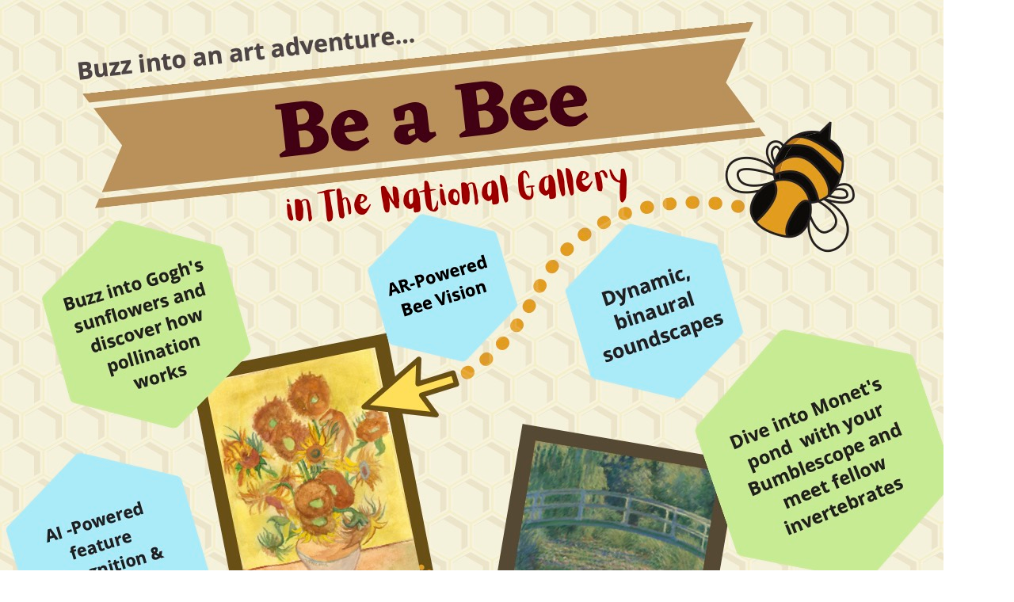

--- FILE ---
content_type: text/css
request_url: https://goyourtour.b-cdn.net/wp-content/themes/yourtour/css/style.css?ver=6.4.7
body_size: 11881
content:
/* Global */

body {
  margin: 0;
  font-family: 'Nunito', sans-serif;
  font-size: 100%;
}

body, h1, h2, h3, h4, h5, h6, a, ol, li {
  font-size-adjust: 0.5;
  color: #343030;
}

p {
  font-size: 1.125em;
  /* equivalent to 18px */
  line-height: 1.5;
  /* equivalent to 24px */
}

h1 {
  font-size: 3em;
  /* 3x body copy size = 48px */
  line-height: 1.125;
}

h2 {
  font-size: 2.25em;
  /* 2.25x body copy size = 36px */
  line-height: 1.25;
}

h3 {
  font-size: 1.75em;
  /* 1.75x body copy size = 28px */
  line-height: 1.25;
}

h4 {
  font-size: 1.125em;
  /* 1.125x body copy size = 22px */
  line-height: 1.22;
}

h5 /* Caption */ {
  font-size: 0.9em;
  /* 0.9x body copy size = 14px */
  line-height: 1.16;
}

ol {
  font-size: 18px;
  /* equivalent to 18px */
  line-height: 1.5;
  /* equivalent to 24px */
  font-weight: 700;
}

li {
  font-size: 18px;
  /* equivalent to 18px */
  line-height: 1.5;
  /* equivalent to 24px */
}

.hidden {
  overflow: hidden;
}
.relative {
  position: relative;
}

.margin-top-20 {
  margin-top: 20px;
}

.container-main,
.container-main__no-mobile {
  width: 80%;
  margin: auto;
  overflow: visible;
  min-height: 100%;
  position: relative;
}

header {
  background-color: white;
  border-bottom: 1px solid #B4B4B4;
  position: relative;
  width: 100%;
  padding: 20px 0px;
  z-index: 99999;
}

.nav a {
  display: inline-block;
}

.nav img {
  vertical-align: bottom;
  width: 100px;
}

.global-nav-items__container {
  margin: 0 auto;
  text-decoration: none;
  list-style: none;
  padding: 0px;
  display: inline-block;
  position: absolute;
  right: 0px;
  top: 5px;
}

.global-nav-item {
  margin: 0 auto;
  text-decoration: none;
  color: #343030;
  font-weight: 600;
  font-size: 1.125em;
  display: inline-block;
  margin-left: 30px;
  transition: all 0.25s ease;
}

.global-nav-item:hover {
  color: #22BFB3;
}

.global-nav-items__container button {
  font-size: 1.125em;
}

.menu-overlay {
  background-color: rgba(255, 255, 255, 1);
  width: 100%;
  position: fixed;
  left: 0;
  top: 0;
  right: 0;
  bottom: 0;
  z-index: 99998;
  transition: opacity 0.5s ease;
  opacity: 0;
  pointer-events: none;
  -webkit-overflow-scrolling: touch;
}

.hamburger-menu-container {
  display: none;
}

.modal__outside-click {
  width: 100%;
  height: 100%;
  position: absolute;
  top: 0;
  left: 0;
}

/* BLOG PAGE */

.blog__section-container {
  padding: 64px 0px;
}

.blog__page-heading {
  margin: 0 auto;
  width: 100%;
  margin-bottom: 40px;
}

.blog__page-heading h2 {
  text-align: center;
  margin: 0px;
}

.blog__stack-container {
  display: flex;
  flex-wrap: wrap;
  justify-content: space-between;
}

.blog__card-container {
  width: calc(50% - 16px);
}

.blog__card-container a {
  display: flex;
  flex-direction: column;
  text-decoration: none;
  overflow: hidden;
  border-radius: 8px;
  box-shadow: 0 2px 10px 0 rgba(0, 0, 0, 0.15);
}

.blog__card-img {
  /* height: 240px; */
  overflow: hidden;
}

.blog__card-img img {
  display: block;
  width: 100%;
  height: auto;
}

.blog__card-content__container {
  display: flex;
  flex-direction: column;
  padding: 24px;
}

.blog__card-content__container h4,
.blog__card-content__container p {
  margin: 0px;
}

.blog__card-content__container h4 {
  margin-bottom: 8px;
}

.blog__card-content__container p {
  font-size: 1em;
}



/* BLOG POST PAGE */

.blog-post__section-container {
  padding: 64px 0px;
}

.blog-post__container {
  max-width: 720px;
}

.blog-post__heading {
  margin-bottom: 32px;
}

.blog-post__heading h2, 
.blog-post__heading p {
  margin: 0;
}

.blog-post__heading h2 {
  margin-bottom: 16px;
}

.blog-post__hero-img {
  width: 100%;
  margin-bottom: 48px;
}
.blog-post__hero-img img {
  width: 100%;
  display: block;
}


/* HOME PAGE */

/* Hero Sizing */

.c-hero__container {
  height: 100vh;
  display: flex;
  flex-direction: column;
}

/* Background Image */

.hero {
  margin: 0;
  /* background:url('../img/hero-img.jpg') no-repeat;
  background-size: cover;
  background-position: center center; */
  position: relative;
  height: 85%;
  overflow: hidden;
}

.hero__bg-video__container {
  position: absolute;
  top: 0;
  height: 100%;
  width: 100%;
}

.hero__bg-video__container iframe,
.hero__bg-video__container img {
  width: 100vw;
  height: 56.25vw;
  min-height: 100vh;
  min-width: 177.7vh;
  position: absolute;
  top: 50%;
  left: 50%;
  transform: translate(-50%, -50%);
}

.hero__bg-video__container img {
  z-index: -1;
}

.hero__bg-video__overlay {
  width: 100%;
  height: 100%;
  background-color:rgba(0,0,0,0.3);
  position: absolute;
  top: 0;
  z-index: 1;
}

/* Copy & Logo */

.hero .container-main {
  z-index: 12;
}

.c-hero__nav {
  position: absolute;
  margin-top: 50px;
  width: 100%;
}

.hero__nav-items {
  margin: 0 auto;
  text-decoration: none;
  list-style: none;
  padding: 0px;
  display: inline-block;
  position: absolute;
  right: 0px;
  top: 50%;
  transform: translate(0%, -50%);
}

.hero__nav-item {
  margin: 0 auto;
  text-decoration: none;
  color: white;
  font-weight: 600;
  font-size: 1.25em;
  display: inline-block;
  margin-left: 30px;
  transition: all 0.25s ease;
}

.hero__nav-item:hover {
  color: #22BFB3;
}

.contact-button-modal {
  display: inline-block;
  margin-left: 30px;
}

.hbspt-form {
  font-family: 'Nunito';
}

.input {
  width: 100%;
}

.hs-input {
  width: 100%;
  border-radius: 4px;
  padding: 10px;
  margin-bottom: 36px;
  box-sizing: border-box;
  outline: none;
  border: 1px solid #D8D8D8;
  font-family: 'Nunito';
  font-size: 16px;
  margin-top: 6px;
}

.modal-contact__text {
  width: 100%;
  display: block;
  text-align: center;
  font-weight: 400;
  margin-bottom: 0px;
}

.hs-richtext h2 {
  width: 90%;
  margin: 0 auto;
  margin-top: 20px;
  margin-bottom: 20px;
}

.hs_full_name,
.hs_email,
.hs_message {
  text-align: left;
}

#label-full_name-2b9a8f5e-d282-43df-9e7f-c5d1ed876f42,
#label-email-2b9a8f5e-d282-43df-9e7f-c5d1ed876f42,
#label-message-2b9a8f5e-d282-43df-9e7f-c5d1ed876f42,
#label-full_name-8bf51496-f32d-4b96-a1ac-3a13ab4c92e4,
#label-email-8bf51496-f32d-4b96-a1ac-3a13ab4c92e4 {
  font-weight: 700;
}

.hs-message .hs-error-msgs {
  margin-top: -38px;
  margin-bottom: 22px;
}

ul.hs-error-msgs {
  list-style: none;
  padding: 0px;
  font-size: 12px;
  color: #F26668;
  margin-top: -32px;
  margin-bottom: 16px;
  font-weight: normal;
}

.hs_error_rollup {
  display: none;
}

.modal-contact-content {
  width: 460px;
  margin: auto;
  position: relative;
  top: 50%;
  transform: translate(0%, -100%);
  background: white;
  border-radius: 12px;
  padding: 40px;
  box-shadow: 0 2px 30px 0 rgba(0, 0, 0, 0.5);
  transition: all 0.4s ease;
}

.modal-contact-content.active {
  z-index: 100;
  transform: translate(0%, -50%);
}

.hs-button {
  margin-bottom: 15px;
  padding: 13px;
  font-family: 'Nunito', sans-serif;
  font-size: 1.25em;
  font-weight: 600;
  border: none;
  border-radius: 40px;
  width: 278px;;
  margin-top: 0px;
  transition: all 0.2s ease;
  cursor: pointer;
  background-color: #22BFB3;
  color: white;
  -webkit-appearance: none;
}

.hs-button:hover {
  box-shadow: 0px 2px 8px 2px rgba(34, 191, 179, 0.3);
  -webkit-appearance: none;
}

.submitted-message {
  position: relative;
}

.submitted-message p {
  width: 80%;
  margin: 0 auto;
  margin-bottom: 20px;
}

.submitted-message strong {
  font-size: 32px;
}

.hero-text-container {
  position: absolute;
  top: 50%;
  transform: translate(0%, -50%);
}

.container-logo {
  display: inline-block;
  cursor: pointer;
  position: relative;
  top: 3px;
}

.container-logo img {
  height: 76px;
}

.container-text {
  width: 100%;
  overflow: visible;
  text-align: left;
}

.hero-heading {
  color: #ffffff;
  font-weight: bold;
  margin: 0;
  margin-bottom: 25px;
}

.hero-text-container h1,
.hero-text-container h3 {
  text-shadow: 0px 2px 25px rgba(0, 0, 0, 0.1);
}

.hero-sub-heading {
  color: #ffffff;
  font-weight: 600;
  margin: 0;
  margin-bottom: 40px;
  max-width: 520px;
}

.explorer-app-icon {
  background: url('../img/explorer-app-icon.png') no-repeat;
}

.creator-app-icon {
  background: url('../img/creator-app-icon.png') no-repeat;
}

.explorer-app-icon, .creator-app-icon {
  display: inherit;
  background-position: center;
  background-size: cover;
  width: 56px;
  height: 56px;
  box-shadow: 0px 4px 8px rgba(0, 0, 0, 0.2);
  border-radius: 12px;
  margin-bottom: 10px;
}

.trav-award-logo__hero {
  width: 240px;
  position: absolute;
  top: 72px;
  left: 176px;
}

.o-button {
  width: auto;
  border-radius: 32px;
  border: none;
  padding: 11px 22px;
  color: white;
  font-size: 1.25em;
  font-family: 'Nunito', sans-serif;
  transition: all 0.4s ease;
  text-decoration: none;
  outline: none;
}

.o-button:hover {
  cursor: pointer;
}

.o-button__green {
  background-color: #22BFB3;
  font-weight: 600;
}

.o-button__green:hover {
  box-shadow: 0px 2px 8px 2px rgba(34, 191, 179, 0.3);
}

.o-button__purple {
  background-color: #594383;
  font-weight: 600;
}

.o-button__purple:hover {
  box-shadow: 0px 2px 8px 2px rgba(89, 67, 131, 0.3);
}

.o-button__white {
  font-weight: 600;
  background-color: white;
  color: #22BFB3;
  padding-top: 11px;
  padding-bottom: 11px;
}


.o-button__white:hover {
  box-shadow: 0px 3px 8px 2px rgba(0, 0, 0, 0.1);
}

.o-button a {
  text-decoration: none;
  color: white;
}

.ios-app-store-badge {
  margin-top: 6px;
  width: 132px;
}

/* Modal - 1 */

.o-modal {
  width: 0;
  height: 0;
  position: fixed;
  z-index: 100000;
  top: 0px;
  background: rgba(52, 48, 48, 0.7);
  transition: height 0s 0.4s ease, width 0s 0.4s ease, opacity 0.4s ease;
  opacity: 0;
  pointer-events: none;
  overflow: scroll;
}

.o-modal.active {
  width: 100%;
  height: 100%;
  opacity: 1;
  transition: opacity 0.4s ease;
  pointer-events: all;
}

.thank-you-message {
  height: 100%;
  display: none;
}

.o-modal.thank-you-message-shown .modal-form {
  display: none;
}

.o-modal.thank-you-message-shown .thank-you-message {
  display: block;
}

.thank-you-message-content {
  position: relative;
  top: 50%;
  transform: translate(0, -50%);
}

.thank-you-tick {
  margin: auto;
  display: block;
}

.thank-you-heading {
  font-weight: bold;
  margin-bottom: 20px;
  text-align: center;
}

.thank-you-copy {
  text-align: center;
}

.modal-form-error {
  visibility: hidden;
  font-size: 12px;
  text-align: left;
  width: 90%;
  margin: 0px auto 10px auto;
  color: #F26668;
}

.modal-form-error.active {
  visibility: visible;
}

.modal-form-error-name.active {
  visibility: visible;
}

.modal-creator-content {
  width: 400px;
  margin: auto;
  position: relative;
  top: 50%;
  transform: translate(0%, -100%);
  background: white;
  border-radius: 12px;
  padding: 40px;
  box-shadow: 0 2px 30px 0 rgba(0, 0, 0, 0.5);
  transition: all 0.4s ease;
}

.modal-creator-content.active {
  z-index: 100;
  transform: translate(0%, -50%);
}

.modal-creator-content h3 {
  max-width: 320px;
  margin: 0 auto;
  margin-top: 10px;
}

#hsForm_8bf51496-f32d-4b96-a1ac-3a13ab4c92e4 .hs-richtext {
  margin-bottom: 30px;
}

.modal-2-content {
  width: 420px;
  height: 328px;
  margin: auto;
  position: absolute;
  top: 0px; bottom: 0px;
  right: 0px; left: 0px;
  background: white;
  border-radius: 12px;
  padding: 30px;
  box-shadow: 0 2px 30px 0 rgba(0, 0, 0, 0.5);
}

.icon-centered {
  margin: 0 auto;
  margin-top: 5px;
  margin-bottom: 25px;
}

.modal-separation-line {
  margin: 0 auto;
  width: 90%;
  border-bottom: 1px solid #D8D8D8;
  margin-bottom: 25px;
}

#modal-close-explorer, #modal-close-creator,
#modal-close-thank-you-creator,
#modal-close-thank-you-explorer {
  text-decoration: none;
  font-size: 28px;
  color: #979797;
  position: absolute;
  right: 30px;
  top: 18px;
  transition: all 0.2s ease;
  z-index: 100;
}

#modal-close-contact {
  text-decoration: none;
  font-size: 28px;
  color: #979797;
  position: absolute;
  right: 30px;
  top: 18px;
  transition: all 0.2s ease;
  z-index: 100;
}

#modal-close-explorer:hover, #modal-close-creator:hover, #modal-close-contact:hover,
#modal-close-thank-you-creator:hover,
#modal-close-thank-you-explorer:hover {
  cursor: pointer;
  color: #343030;
}

.modal-heading {
  width: 100%;
  display: block;
  text-align: center;
  font-weight: 700;
  margin-bottom: 20px;
  margin-top: 0px;
}

.modal-text {
  width: 100%;
  display: block;
  text-align: center;
  font-weight: 400;
  margin-bottom: 20px;
}

.modal-text-small {
  font-size: 0.8em;
  width: 100%;
  display: block;
  text-align: center;
  font-weight: 400;
  margin-bottom: 20px;
  color: #B4B4B4;
  margin-top: 0px;
}

.ios-app-store-form {
  text-align: center;
}

.ios-app-store-link {
  display: inline-block;
}

img.modal-creator-image {
  margin: 0px auto 30px auto;
  display: block;
}

ul.modal-text {
  padding-left: 20px;
  padding-right: 20px;
  width: 100%;
}

ul.modal-text li {
  padding-right: 20px;
}

form {
  text-align: center;
}

input.form-field {
  margin-bottom: 8px;
  margin-left: auto;
  margin-right: auto;
  border-bottom: 2px solid black;
  padding: 10px;
  border-top: 0px;
  border-left: 0px;
  border-right: 0px;
  outline: none;
  width: 90%;
  box-sizing: border-box;
  height: 50px;
  font-family: 'Nunito', sans-serif;
  font-size: 1em;
  color: #343030;
  -webkit-appearance: none;
  border-radius: 0px;
}

input.form-field::placeholder {
  color: #D8D8D8;
  font-size: 1em;
  -webkit-appearance: none;
}

input.form-button {
  margin-bottom: 15px;
  padding: 15px;
  font-family: 'Nunito', sans-serif;
  font-size: 1.25em;
  font-weight: 600;
  border: none;
  border-radius: 40px;
  width: 90%;
  margin-top: 10px;
  transition: all 0.2s ease;
  background-color: rgba(255, 255, 255, 0);
  cursor: pointer;
  background-color: #22BFB3;
  color: white;
  -webkit-appearance: none;
}

input.form-button:hover {
  box-shadow: 0px 2px 8px 2px rgba(34, 191, 179, 0.3);
  -webkit-appearance: none;
}

/* Section One */

.section-one__container {
  height: 650px;
  background: linear-gradient(rgba(255,255,255,1), rgba(247,246,249,1));
  position: relative;
  overflow: hidden;
}

.section-one__lines-left {
  position: absolute;
  top: -50px;
  left: -67px;
  width: 160px;
}

.section-one__lines-left img {
  width: 100%;
}

.section-content__container {
  width: 100%;
  display: flex;
  flex-direction: row;
  flex-wrap: nowrap;
  justify-content: center;
  align-items: center;
  align-content: center;
  position: absolute;
  top: 50%;
  transform: translate(0%, -50%);
}

.section-phone__container {
  width: 22%;
  max-width: 230px;
  margin-right: 8.166666666%;
  position: relative;
}

.section-phone__container video {
  width: 87%;
  position: absolute;
  border-radius: 22px;
  top: 49.5%;
  left: 50%;
  transform: translate(-50%, -50%);
  border: 1px solid #D8D8D8;
  object-fit: fill;
  overflow: hidden;
}

.section-video {
  width: 87%;
  height: 92%;
  position: absolute;
  border-radius: 22px;
  top: 49.5%;
  left: 50%;
  transform: translate(-50%, -50%);
  border: 1px solid #D8D8D8;
  object-fit: fill;
  overflow: hidden;
}

.section-video iframe {
  position: absolute;
  top: 0px;
  width: 100%;
  height: 100%;
  border-radius: 20px;
}

iframe .player.player-tiny .vp-controls {
  display: none !important;
}

.section-phone__container img {
  width: 100%;
  border-radius: 32px;
  box-shadow: 0px 2px 12px 2px rgba(0, 0, 0, 0.2);
}

.section-text__container {
  width: auto;
  max-width: 568px;
}

.partners__container {
  height: 15%;
}

.partners__container__tablet {
  display: none;
}

.partners__logos__container {
  width: 100%;
  display: block;
  position: absolute;
  top: 50%;
  transform: translate(0%, -50%);
}


.partners__logos__container h5 {
  font-weight: 700;
  margin-top: 0px;
  margin-bottom: 16px;
  text-align: center;
}

.partner-logos {
  width: 100%;
}

.partner-logos-tab {
  display: none;
}

.partner-logos-mob {
  display: none;
}

/* Section Two */

.section-two__container {
  height: 650px;
  background: linear-gradient(rgba(255,255,255,1), rgba(247,246,249,1));
  position: relative;
}

.section-two__lines-right {
  position: absolute;
  top: -108px;
  right: 0px;
  width: 100px;
}

.section-two__lines-left {
  position: absolute;
  bottom: -120px;
  left: 0px;
  z-index: 1;
  width: 130px;
}

.section-two__lines-left img,
.section-two__lines-right img {
  width: 100%;
}

.reverse {
  flex-direction: row-reverse;
}

.reverse .section-text__container {
  margin-right: 8.166666666%;
}

.reverse .section-phones__container {
  margin-right: 0;
}

h2.section-heading {
  margin-top: 0px;
}

p.intro-copy {
  margin-bottom: 30px;
}

.section-two-feature__text {
  max-width: 406px;
}

.section-phones__container {
  width: 33.5%;
  max-width: 370px;
  margin-right: 8.166666666%;
}

.section-phones__container img {
  width: 100%;
  -webkit-filter: drop-shadow(0px 2px 6px rgba(0, 0, 0, 0.2));
  filter: drop-shadow(0px 2px 6px rgba(0, 0, 0, 0.2));
}

.section-two-feature__icon {
  width: 41px;
  height: auto;
  margin-right: 25px;
}

.section-two-feature__container {
  display: flex;
  flex-direction: row;
  justify-content: left;
  align-items: center;
}

/* Section Three */

.section-three__container {
  height: 650px;
  background: linear-gradient(rgba(255,255,255,1), rgba(247,246,249,1));
  position: relative;
  overflow: hidden;
}

.section-three__lines-right {
  position: absolute;
  bottom: -105px;
  right: 0px;
  width: 130px;
}

.section-three__lines-right img {
  width: 100%;
}

.section-content-centered__container {
  width: 100%;
  position: absolute;
  top: 50%;
  transform: translate(0%, -50%);
}

.section-content-centered__container .section-text__container {
  text-align: center;
  max-width: none;
}

.section-tour-examples__container {
  display: flex;
  width: 100%;
  flex-wrap: nowrap;
  overflow: visible;
  margin-top: 40px;
}

.section-tour-example-text__container {
  position: absolute;
  bottom: 0px;
  padding-left: 15px;
  padding-right: 15px;
  z-index: 2;
}

.section-tour-example__title {
  color: white;
  font-size: 18px;
  line-height: 1.3em;
  font-weight: 700;
  margin-bottom: 5px;
}

.section-tour-example__categories {
  color: white;
  font-size: 14px;
  line-height: 1.3em;
  margin-top: 0px;
  margin-bottom: 0px;
}

.section-tour-example-reviews__container {
  display: flex;
  margin-bottom: 15px;
}

.section-tour-example__review-stars {
  width: fit-content;
  min-width: 74px;
  max-width: 87px;
  max-height: 18px;
}

.section-tour-example_review-text {
  color: white;
  font-size: 12px;
  font-weight: 600;
  margin: 0;
  margin-left: 10px;
  position: relative;
  top: 1px;
}

.section-tour-example__gradient {
  width: 100%;
  height: 100%;
  background: linear-gradient(rgba(0,0,0,0), rgba(0,0,0,0.75));
  position: absolute;
  bottom: 0;
  z-index: 1;
}

.section-content__button-centered {
  display: flex;
  justify-content: center;
  margin-top: 50px;
}

/* Section - CTA */

.section-cta__container {
  height: 400px;
  background: linear-gradient(rgba(89,67,131,1), rgba(126,83,158,1));
  position: relative;
  overflow: hidden;
}

.purple-text {
  color: #594383;
}

.white-text {
  color: white;
}

.no-margin {
  margin: 0px;
}

/* Section - Award */

.section-award__container {
  height: 310px;
  background: linear-gradient(rgba(25,163,176,1), rgba(34,191,179,1));
  position: relative;
  overflow: hidden;
}

.section-award__container h3 {
  font-weight: 400;
  margin-top: 0px;
}

.trav-award-logo {
  width: 383px;
}

/* Footer */

.footer, .footer__tour {
  padding: 30px 20px;
  text-align: left;
  font-size: 12px;
  background-color: #F8F8F8;
  display: flex;
}

.footer-content__container {
  display: flex;
  flex-direction: row;
}

.footer__logo {
  flex: 1;
}

.footer__left-content {
  flex: 4;
}

.footer-left-content__links {
  padding-top: 14px;
  margin-bottom: 21px;

}

.footer-left-content__links a {
  margin-right: 20px;
  font-size: 16px;
  font-weight: 700;
  text-decoration: none;
}

.footer-left-content__links a:hover {
  color: #594383;
}

.footer-left-content__address {
  font-size: 14px;
}

.footer-left-content__address p {
  margin-bottom: 0px;
}

.footer__right-content {
  flex: 4;
  text-align: right;
}

.footer-right-content__social-accounts{
  margin-bottom: 15px;
}

.footer-right-content__store-badges {
  display: flex;
  justify-content: flex-end;
}

.footer-right-content__store-badges a {
  display: inline-block;
}

.footer-right-content__store-badges a:nth-child(2) {
  margin-left: 8px;
}

.footer-right-content__ios-badge {
  width: 135px;
}

.footer-faq {
  position: absolute;
  right: 0;
  bottom: 0;
  left: 0;
}

a.fb {
  background: url('../img/fb.png') no-repeat;
  background-position: center;
  background-size: contain;
  height: 40px;
  width: 40px;
  margin: 0 5px;
  transition: content 0.2s ease;
  display: inline-block;
}

a.fb:hover {
  background: url('../img/fb-hover.png') no-repeat;
  background-position: center;
  background-size: contain;
  cursor: pointer;
}

a.tw {
  background: url('../img/tw.png') no-repeat;
  background-position: center;
  background-size: contain;
  height: 40px;
  width: 40px;
  margin: 0 5px;
  transition: content 0.2s ease;
  display: inline-block;
}

a.tw:hover {
  background: url('../img/tw-hover.png') no-repeat;
  background-position: center;
  background-size: contain;
  cursor: pointer;
}

a.inst {
  background: url('../img/in.png') no-repeat;
  background-position: center;
  background-size: contain;
  height: 40px;
  width: 40px;
  margin: 0 5px;
  transition: content 0.2s ease;
  display: inline-block;
}

a.inst:hover {
  background: url('../img/in-hover.png') no-repeat;
  background-position: center;
  background-size: contain;
  cursor: pointer;
}

a.li {
  background: url('../img/li.png') no-repeat;
  background-position: center;
  background-size: contain;
  height: 40px;
  width: 40px;
  margin: 0 5px;
  transition: content 0.2s ease;
  display: inline-block;
}

a.li:hover {
  background: url('../img/li-hover.png') no-repeat;
  background-position: center;
  background-size: contain;
  cursor: pointer;
}

/* EXPLORE THE TOURS PAGE */

.explore-hero__typed-container {
  display: flex;
  flex-wrap: wrap;
  text-align: left;
}

.explore-hero__title {
  padding-bottom: 60px;
  border-bottom: 1px solid #D8D8D8;
}

.explore-hero__heading {
  padding: 10px 0px;
}

.explore-hero__typed-element {
  margin-left: 15px;
  background-color: #22BfB3;
  padding: 10px 16px 8px 16px;
  border-radius: 8px;
  color: white;
}

.typed-cursor {
  display: none;
}

.explore__lines-left {
  position: absolute;
  top: -350px;
  right: 0px;
  z-index: 1;
  width: 150px;
  transform: scaleX(-1);
}

.explore__lines-right {
  position: absolute;
  bottom: -105px;
  right: 0px;
  width: 130px;
}

.explore__lines-left img,
.explore__lines-right img {
  width: 100%;
}

.explore__hero-container {
  padding: 80px 0px 0px 0px;
  text-align: center;
}

.explore-hero__sub-heading {
  width: 568px;
  text-align: left;
  margin: 0;
  font-weight: 400;
}

.explore__all-tours-container {
  height: auto;
  position: relative;
  overflow: visible;
}

.explore__tours-outer-container {
  box-sizing: border-box;
  margin-left: -8px;
  margin-right: -8px;
}

.explore__tours-inner-container {
  display: flex;
  width: 100%;
  flex-wrap: wrap;
  overflow: visible;
}

.explore__single-tour-outer-container {
  width: 25%;
  position: relative;
  margin-bottom: 16px;
}

.explore__single-tour-padding-container {
  padding-left: 8px;
  padding-right: 8px;
  position: relative;
}

.explore__single-tour-inner-container {
  border-radius: 8px;
  width: 100%;
  height: 0;
  padding-top: 70%;
  position: relative;
  overflow: hidden;
  box-shadow: 0px 2px 6px 0px rgba(0, 0, 0, 0.2);
  cursor: pointer;
  transition: all 0.4s ease;
}

.explore__single-tour-outer-container:hover .explore__single-tour-inner-container {
  box-shadow: 0px 4px 12px 1px rgba(0, 0, 0, 0.3);
}

.section-tour-example__img {
  position: absolute;
  width: 100%;
  min-height: 100%;
  top: 50%;
  transform: translate(0%, -50%);
}

.explore__create-cta__container {
  padding: 50px 0px;
  text-align: center;
  background: linear-gradient(rgba(89,67,131,1), rgba(126,83,158,1));
  position: relative;
  overflow: hidden;
  margin-top: 40px;
  margin-bottom: 60px;
}

.text-container {
  max-width: 568px;
}

.explore__create-cta__container .text-container {
  margin: 0 auto;
}

.text-container h2,
.text-container h3 {
  margin-top: 0px;
  margin-bottom: 20px;
}

.text-container p {
  margin-top: 0px;
  margin-bottom: 30px;
}

.explore__download-cta__container {
  text-align: left;
  background: linear-gradient(rgba(25,163,176,1), rgba(34,191,179,1));
  height: 400px;
  overflow: hidden;
}

.explore__download-cta-content__contaner {
  display: flex;
  align-items: center;
}

.explore__download-cta-content__contaner p {
  max-width: 490px;
}

.explore__download-cta__container .text-container {
  width: 50%;
  margin-right: 5%;
}

.explore__phones-container {
  width: 37%;
  max-width: 360px;
  height: 400px;
  position: relative;
}

.explore__phones-container img {
  width: 100%;
  position: absolute;
  bottom: 0px;
  -webkit-filter: drop-shadow(0px 2px 6px rgba(0, 0, 0, 0.2));
  filter: drop-shadow(0px 2px 6px rgba(0, 0, 0, 0.2));
}

.overflow-hidden {
  overflow: hidden;
}

.extra-padding-btm__40 {
  padding-bottom: 40px;
}

/* PRIVACY POLICY PAGE */

.page-title {
  font-weight: bold;
  margin-bottom: 20px;
  color: #343030;
}

.page-sub-title {
  font-weight: 700;
  margin-bottom: 20px;
}

.page-paragraph {
  font-weight: 100;
}

/* FAQ - Selection */

.help-center__section {
  height: 100vh;
  position: relative;
}

.help-center__content-container {
  margin: 0 auto;
  height: calc(100% - 110px);
  margin-top: 0px;
  text-align: center;
  position: relative;
  left: 0;
  right: 0;
  bottom: 0;
}

.help-center__text-container {
  margin: 0 auto;
  text-align: center;
  position: absolute;
  left: 0;
  right: 0;
  top: 50%;
  transform: translate(0%, -50%);
}

.help-center__content-container h1 {
  margin-top: 0px;
}

.help-center__intro-text {
  font-size: 20px;
  max-width: 768px;
  text-align: center;
  margin: 0 auto;
}

.help-center__app-buttons {
  display: flex;
  justify-content: center;
  text-align: center;
  margin: 50px 0px 0px 0px;
}

.help-center__creator-button,
.help-center__explorer-button {
  width: 278px;
  padding: 30px 0px;
  display: block;
  text-decoration: none;
  color: #343030;
  font-weight: 600;
  border-radius: 12px;
  margin: 0px 10px;
  transition: all 0.2s ease;
  box-shadow: 0px 3px 8px 0px rgba(0, 0, 0, 0.2);
}

.help-center__creator-button img,
.help-center__explorer-button img {
  width: 40px;
  margin-bottom: 10px;
  transition: all 0.2s ease;
}

.help-center__creator-button p,
.help-center__explorer-button p {
  font-size: 18px;
  margin: 0px;
}

.help-center__creator-button:hover .help-center__creator-button img {
  box-shadow: 0px 3px 8px 0px rgba(0, 0, 0, 0.2);
}

.help-center__creator-button:hover,
 .help-center__explorer-button:hover {
  box-shadow: 0px 3px 12px 1px rgba(0, 0, 0, 0.2);
}

p.help-center__or {
  font-size: 20px;
  font-weight: 700;
}

.help-center__email-button {
  width: 278px;
  padding: 15px 0px;
  display: flex;
  margin: 0 auto;
  align-items: center;
  justify-content: center;
  box-shadow: 0px 3px 8px 0px rgba(0, 0, 0, 0.2);
}

.help-center__email-button img {
  width: 30px;
  margin-right: 20px;
}

.help-center__email-button p {
  text-decoration: none;
  text-align: left;
}

/* FAQ - Main */

.faq-content-container {
  margin-top: 0px;
}

.container-accordion {
  float: left;
  width: 66%;
}

.faq-page-title {
  margin-top: 50px;
  margin-bottom: 0px;
  width: 400px;
  display: inline-block;
}

button.faq-expand-all {
  border: 2px solid #22BFB3;
  border-radius: 30px;
  padding: 8px 15px;
  font-size: 1em;
  display: block;
  margin-top: 16px;
  height: 40px;
  color: #343030;
  transition: color 0.2s ease;
  background-color: #fff;
}

#js-toggle-all::after {
  content: url('../img/plus-icon-singular.svg');
  float: right;
  margin-left: 10px;
  position: relative;
  top: 1px;
}

#js-toggle-all.expanded::after{
  content: url('../img/minus-icon-singular.svg');
  float: right;
  margin-left: 10px;
  top: 1px;
}

button.faq-expand-all:hover {
  cursor: pointer;
  color: #22BFB3;
}

.accordion-title {
  font-weight: 700;
  margin-top: 60px;
  margin-bottom: 30px;
  color: #343030;
  border-bottom: 1px solid black;
  padding-bottom: 20px;
}


.accordion-question {
  display: flex;
  width: 100%;
  background-color: white;
  font-weight: 600;
  text-align: left;
  font-family: 'Nunito', sans-serif;
  font-size: 18px;
  font-weight: 600;
  font-style: italic;
  padding: 0;
  border: none;
  outline: none;
  cursor: pointer;
}

.accordion-question:active {
  color: #343030;
}

p.accordion-question__q {
  margin: 0px;
  margin-right: 12px;
}

p.accordion-question__single-question {
  margin: 0px;
  padding-right: 15px;
}

.accordion-question__plus-btn {
  content: url('../img/plus-button.svg');
  margin-left: auto;
  position: relative;
  top: 2px;
}

button.accordion-question.is-open .accordion-question__plus-btn {
  content: url('../img/minus-button.svg');
  margin-left: auto;
  position: relative;
  top: 2px;
}

.accordion-answer {
  font-family: 'Nunito', sans-serif;
  font-weight: 100;
  padding-left: 28px;
  max-height: 0;
  overflow: hidden;
  border-bottom: 1px solid #D8D8D8;
  margin-bottom: 25px;
  transition: max-height 0.2s ease-in-out;
  margin-top: 25px;
  padding-right: 30px;
}

.accordion-answer ol {
  margin-bottom: 25px;
}

.accordion-answer ul {
  margin-bottom: 25px;
}

.accordion-answer p {
  margin-top: 0px;
  margin-bottom: 25px;
}

.container-about {
  float: right;
  width: 25%;
}

.faq-about {
  margin-top: 65px;
  margin-bottom: 10px;
}

/* Tour Pages */

/* Tour Page Hero */

.c-hero--tour {
  margin: 0;
  position: relative;
  height: 430px;
}

.c-hero-tour--share {
  position: absolute;
  width: 100%;
  z-index: 100;
  margin-top: 30px;
}

.c-hero-tour--share-btn {
  background: white;
  display: inline-block;
  padding: 8px 20px 12px 20px;
  border-radius: 30px;
  color: #594383;
  float: right;
  cursor: pointer;
  box-shadow: 0 3px 8px 0 rgba(0, 0, 0, 0.3);
}

.c-hero-tour--share-btn::before {
  content: url('../img/share-icon.svg');
  margin-right: 12px;
  position: relative;
  top: 3px;
}

.modal-share-tour {
  width: 400px;
  height: auto;
  margin: 0 auto;
  position: relative;
  top: 50%;
  transform: translate(0%, -100%);
  background: white;
  border-radius: 12px;
  padding: 40px;
  box-shadow: 0 2px 30px 0 rgba(0, 0, 0, 0.5);
  z-index: 100000;
  transition: all 0.4s ease;
}

.modal-share-tour.active {
  z-index: 100;
  transform: translate(0%, -50%);
}

#modal-close-share-tour {
  right: 20px;
  top: 8px;
  text-decoration: none;
  font-size: 28px;
  color: #979797;
  position: absolute;
  right: 30px;
  top: 18px;
  transition: all 0.2s ease;
}

#modal-close-share-tour:hover {
  cursor: pointer;
  color: #343030;
}

.modal-share-tour--top-text {
  width: 100%;
  display: block;
  text-align: center;
  font-weight: 400;
  margin-bottom: 0px;
  padding-bottom: 30px;
  border-bottom: 1px solid #D8D8D8;
}

.modal-share-tour--link-container {
  border-bottom: 1px solid #D8D8D8;
  padding-top: 25px;
  padding-bottom: 17px;
}

.modal-share-tour--link {
  text-decoration: none;
}

.modal-share-tour--link-icon {
  display: inline-block;
  width: 29px;
  height: 28px;
  transition: all 0.3s ease;
}

.modal-share-tour--link-text,
.modal-share-tour--clipboard-text {
  display: inline;
  margin: 0 auto;
  position: relative;
  bottom: 8px;
  margin-left: 12px;
  font-family: 'Nunito';
  font-size: 18px;
  font-weight: 700;
  color: #343030;
  transition: all 0.3s ease;
  text-decoration: none;
}

.modal-share-tour--link-text--container {
  display: inline;
  margin: 0 auto;
  position: relative;
}

.modal-share-tour--link-button {
  border: none;
  padding: 0px;
  cursor: pointer;
  display: inline;
  margin: 0 auto;
  position: relative;
  bottom: 8px;
  margin-left: 12px;
  font-family: 'Nunito';
  font-size: 18px;
  font-weight: 700;
  color: #343030;
  transition: all 0.3s ease;
}

.modal-share-tour--link-button.active {
  border: none;
  padding: 0px;
  cursor: pointer;
  display: inline;
  margin: 0 auto;
  position: relative;
  bottom: 8px;
  margin-left: 12px;
  font-family: 'Nunito';
  font-size: 18px;
  font-weight: 700;
  color: #22BFB3;
}

.modal-share-tour--chevron {
  background: url('../img/chevron-black.svg') no-repeat;
  float: right;
  position: relative;
  top: 5px;
  width: 8px;
  height: 15px;
  transition: all 0.3s ease;
}

/* Popup CTA */

.popup-cta__container {
  display: none;
}


/* Facebook */

.share-fb .modal-share-tour--link-icon {
  background: url('../img/fb-share-icn-hover.svg') no-repeat;
}

.share-fb:hover .modal-share-tour--link-text {
  color: #3C5A99;
}

.share-fb:hover > .share-fb-icon {
  background: url('../img/fb-share-icn-hover.svg') no-repeat;
}

.share-fb:hover > .share-fb-chevron {
  background: url('../img/chevron-fb.svg') no-repeat;
}


/* Twitter */

.share-tw .modal-share-tour--link-icon {
  background: url('../img/tw-share-icn-hover.svg') no-repeat;
}

.share-tw:hover .modal-share-tour--link-text {
  color: #00ACED;
}

.share-tw:hover > .modal-share-tour--link-icon {
  background: url('../img/tw-share-icn-hover.svg') no-repeat;
}

.share-tw:hover > .modal-share-tour--chevron {
  background: url('../img/chevron-tw.svg') no-repeat;
}


/* Email */

.share-em .modal-share-tour--link-icon {
  background: url('../img/em-share-icon-hover.svg') no-repeat;
}

.share-em:hover .modal-share-tour--link-text {
  color: #F26668;
}

.share-em:hover > .modal-share-tour--link-icon {
  background: url('../img/em-share-icon-hover.svg') no-repeat;
}

.share-em:hover > .modal-share-tour--chevron {
  background: url('../img/chevron-em.svg') no-repeat;
}


/* Copy Link */

.share-cl .modal-share-tour--link-icon {
  background: url('../img/cl-share-icon-hover.svg') no-repeat;
}

.share-cl:hover .modal-share-tour--link-button {
  color: #22BFB3;
}

.share-cl:hover > .modal-share-tour--link-icon {
  background: url('../img/cl-share-icon-hover.svg') no-repeat;
}

.share-cl:hover > .modal-share-tour--chevron {
  background: url('../img/chevron-cl.svg') no-repeat;
}


.c-hero-tour--image {
  margin: 0;
  background-size: cover;
  background-position: center center;
  position: relative;
  height: 430px;
  z-index: -999;
}

.c-hero-tour--overlay-solid {
  width: 100%;
  height: 100%;
  position: absolute;
  background-color: rgba(0, 0, 0, 0.2);
}

.c-hero-tour--overlay-gradient {
  width: 100%;
  height: 100%;
  position: absolute;
  background: linear-gradient(rgba(0,0,0,0), rgba(0,0,0,0.25));
  z-index: 1;
}

.c-hero-tour--details {
  display: flex;
}

.c-hero-tour--text {
  width: 100%;
  position: absolute;
  z-index: 10;
  bottom: 100px;
}

.c-hero-tour--heading {
  max-width: 588px;
  color: white;
  margin-top: 0px;
  margin-bottom: 20px;
}

.c-hero-tour--reviews {
  margin-right: 30px;
}

.c-hero-tour--review-stars {
  display: inline-block;
}

.c-hero-tour--review-stars .usr {
  position: relative;
  bottom: 2px;
}

.c-hero-tour--review-count {
  display: inline-block;
  color: white;
  margin: 0px;
  position: relative;
  margin-left: 8px;
  bottom: 2px;
}

.c-hero-tour--time-icon {
  position: relative;
  bottom: 1px;
}

.c-hero-tour--time {
  margin-right: 30px;
}

.c-hero-tour--time-count {
  display: inline-block;
  color: white;
  margin: 0px;
  position: relative;
  margin-left: 8px;
  bottom: 3px;
}

.c-hero-tour--distance-icon {
  position: relative;
  bottom: 2px;
}

.c-hero-tour--distance-count {
  display: inline-block;
  color: white;
  margin: 0px;
  position: relative;
  margin-left: 8px;
  bottom: 5px;
}

.c-hero-tour--creator-details {
  width: 100%;
  position: absolute;
  z-index: 10;
  bottom: -25px;
}

.c-hero-tour--creator-image {
  margin: 0;
  background-size: cover;
  background-position: center center;
  position: relative;
  height: 98px;
  width: 98px;
  border: 3px solid white;
  border-radius: 500px;
  display: inline-block;
  box-shadow: 0 0px 4px 0 rgba(0, 0, 0, 0.5);
}

.c-hero-tour--creator-name {
  display: inline-block;
  color: white;
  position: absolute;
  top: 50%;
  transform: translate(0%, -50%);
  margin-left: 20px;
  font-size: 22px;
}

/* Tour Page Content */

.tour__content-container {
  display: flex;
  justify-content: space-between;
  margin-top: 60px;
}

.tour__content-left {
  width: 55%;
  max-width: 686px;
}

.tour__content-right {
  width: 370px;
  margin-left: 30px;
}

.c-content-tour--description {
  width: 100%;
  border-bottom: 1px solid #D8D8D8;
  padding-bottom: 30px;
  display: inline-block;
}

p.c-content-tour--description {
  margin-top: 0px;
}

.c-content-tour--right-container {
  width: 330px;
  padding: 20px;
  background-color: white;
  border-radius: 22px;
  border: 1px solid #D8D8D8;
  overflow: hidden;
  transition: all 0.5s ease;
  -webkit-transition: all 0.5s ease;
    -moz-transition: all 0.5s ease;
    -o-transition: all 0.5s ease;
  /* box-shadow: 0 3px 8px 0 rgba(0, 0, 0, 0.3); */
}

#tour-page-sticky-cta.fixed {
  position: fixed;
  width: 330px;
  top: 50px;
  padding: 20px;
  background-color: white;
  border-radius: 22px;
  border: 1px solid #D8D8D8;
  overflow: hidden;
  transition: all 0.5s ease;
  -webkit-transition: all 0.5s ease;
    -moz-transition: all 0.5s ease;
    -o-transition: all 0.5s ease;
}

#tour__sticky-content__info {
  text-align: center;
  pointer-events: none;
  max-height: 0;
  margin: 0;
  opacity: 0;
  transition: all 0.5s ease;
  -webkit-transition: all 0.5s ease;
    -moz-transition: all 0.5s ease;
    -o-transition: all 0.5s ease;
}

#tour__sticky-content__info.active {
  pointer-events: auto;
  max-height: 1000px;
  margin-bottom: 20px;
  opacity: 1;
  border-bottom: 1px solid #D8D8D8;
  padding-bottom: 15px;
}

h3#tour__sticky-content__name {
  margin: 0 auto;
  max-width: 290px;
}

.tour__sticky-content__reviews {
  margin-top: 10px;
}

.tour__sticky-content__review-stars {
  display: inline-block;
}

.tour__sticky-content__review-stars .usr {
  height: 17px !important;
}

.tour__sticky-content__review-count {
  display: inline-block;
  color: #343030;
  position: relative;
  margin-left: 8px;
  bottom: 1px;
}

.o-button--preview {
  width: 100%;
  padding: 14px;
  border: 0;
  box-shadow: 0 3px 8px 0 rgba(0, 0, 0, 0.3);
  font-family: "Nunito";
  font-weight: bold;
  font-size: 18px;
  color: #343030;
  cursor: pointer;
  border-radius: 100px;
  margin-bottom: 15px;
}

.o-button--preview::before {
  content: url('../img/headphone-icn.svg');
  margin-right: 12px;
}

.o-button--listen {
  width: 100%;
  padding: 14px;
  border: 0;
  box-shadow: 0 3px 8px 0 rgba(34, 191, 179, 0.4);
  font-family: "Nunito";
  font-weight: bold;
  font-size: 18px;
  color: white;
  cursor: pointer;
  border-radius: 100px;
  background-color: #22BFB3;
}

.o-button--listen::before {
  content: url('../img/play-icon.svg');
  margin-right: 12px;
  position: relative;
  top: 1px;
}

.app-store-lockup {
  display: flex;
  overflow: hidden;
}

.o-link--app-store--lockup {
  margin: 0 auto;
  display: inline-block;
  width: 50%;
}

.o-link--app-store--lockup:nth-child(1) {
  margin-right: 4px;
}

.o-link--app-store--lockup:nth-child(2) {
  margin-left: 4px;
}

.o-link--app-store--lockup img {
  width: 100%;
}

.c-content-tour--key-details {
  display: flex;
  margin-top: 30px;
  width: 100%;
}

.c-content-tour--stops {
  margin-right: 30px;
}

.c-content-tour--stop-icon {
  position: relative;
  bottom: 1px;
}

.c-content-tour--stop-count {
  display: inline-block;
  position: relative;
  margin: 0px;
  margin-left: 6px;
  bottom: 5px;
}

.c-content-tour--time {
  margin-right: 30px;
}

.c-content-tour--time-icon {
  position: relative;
  bottom: 1px;
}

.c-content-tour--time-count {
  display: inline-block;
  position: relative;
  margin: 0px;
  margin-left: 6px;
  bottom: 5px;
}

.c-content-tour--distance-icon {
  position: relative;
  bottom: 2px;
}

.c-content-tour--distance-count {
  display: inline-block;
  position: relative;
  margin: 0px;
  margin-left: 6px;
  bottom: 6px;
}

.c-content-tour--tags-container {
  display: flex;
  align-items: flex-start;
  margin-top: 10px;
  width: 100%;
}

.c-content-tour--tags-icon {
  display: inline-block;
  margin-right: 10px;
  position: relative;
  top: 3px;
}

.c-content-tour--tags-wrapper {
  display: flex;
  align-items: flex-start;
  flex-wrap: wrap;
}

.c-content-tour--tag {
  display: inline-block;
  position: relative;
  margin: 0px;
  /* font-size: 16px; */
  color: white;
  background-color: #F26668;
  padding: 5px 10px;
  border-radius: 100px;
  margin-right: 6px;
  margin-bottom: 6px;
  white-space: nowrap;
}

.c-content-tour--map-container {
  margin-top: 30px;
  overflow: hidden;
  height: 585px;
  width: 100%;
  position: relative;
}

.c-content-tour--map-white-gradient-overlay {
  width: 100%;
  height: 40%;
  position: absolute;
  bottom: 0;
  background: linear-gradient(rgba(255,255,255,0), rgba(255,255,255,1) 75%);
  z-index: 1;
}

.c-content-tour--info {
  height: auto;
  margin-bottom: 60px;
}

.c-content-tour--map-visual {
  background-position: center top;
  background-size: cover;
  background-repeat: no-repeat;
  width: 100%;
  height: 585px;
  border-radius: 10px;
}

.c-stop-slider--container {
  position: relative;
  display: inline-block;
  bottom: 235px;
  left: 0px;
  width: 100%;
  margin-top: 0px;
  margin-bottom: 0px;
  padding-left: 15px;
  z-index: 2;
  transition: all 0.7s ease;
}

.relative-container {
  position: relative;
}

.c-stop-slider--arrows-container {
  height: 40px;
  position: absolute;
  width: 100%;
  bottom: 120px;
}

.slick-prev,
.slick-next {
  position: absolute;
  z-index: 100;
  top: 50%;
  transform: translate(0, -50%);
  width: 40px;
  height: 40px;
  border-radius: 50px;
  border: none;
  box-shadow: 0 4px 8px 1px rgba(0, 0, 0, 0.2);
  cursor: pointer;
  outline: 0;
  transition: all 0.3s ease;
  background-color: white;
}

.slick-prev {
  left: -12px;
  opacity: 0;
  pointer-events: none;
  background: url('../img/slick-prev-btn.svg') no-repeat;
}

.slick-prev.active {
  opacity: 100;
  pointer-events: all;
}

.slick-next {
  right: 14px;
  background: url('../img/slick-next-btn.svg') no-repeat;
}

.slick-next.hidden {
  opacity: 0;
  pointer-events: none;
}

.c-stop-slider--stop {
  width: 310px;
  height: 190px;
  box-shadow: 0 4px 8px 1px rgba(0, 0, 0, 0.2);
  display: inline-block;
  border-radius: 8px;
  background-color: white;
  margin-right: 15px;
  outline: 0;
}

.c-stop-slider--stop-image-container {
  position: relative;
  overflow: hidden;
  height: 115px;
  border-radius: 8px 8px 0px 0px;
}

.c-stop-slider--stop-image {
  width: 100%;
  height: auto;
  position: absolute;
  top: 50%;
  transform: translate(0%, -50%);
}

.c-stop-slider--stop-summary {
  padding-left: 15px;
  padding-right: 15px;
  position: relative;
  top: 8px;
  font-size: 14px;
  overflow: hidden;
}

.c-stop-slider--stop-details {
  display: flex;
  position: absolute;
  bottom: 15px;
  left: 15px;
  z-index: 99;
}

.c-stop-slider--stop-number,
.c-stop-slider--stop-name {
  display: inline-block;
  color: white;
  font-weight: 600;
}

.c-stop-slider--stop-number--container {
  display: inline-block;
  position: relative;
  width: 24px;
  height: 24px;
  margin-right: 6px;
}

.c-stop-slider--stop-number {
  position: absolute;
  left: 50%;
  top: 50%;
  transform: translate(-50%, -50%);
  font-size: 0.875em;
}

.c-stop-slider--stop-name {
  position: relative;
  font-size: 18px;
  max-width: 240px;
  white-space: nowrap;
  overflow: hidden;
  text-overflow: ellipsis;
  position: relative;
}

.c-stop-slider--stop-number-circle {
  display: inline-block;
  border: 2px solid white;
  width: 20px;
  height: 20px;
  border-radius: 50%;
  position: absolute;
  left: 0px;
  bottom: 0px;
}

.c-stop-slider--stop-name {
  font-size: 18px;
}

/* Tour Reviews */

.c-content-tour--reviews-container {
  width: 100%;
  display: inline-block;
}

.c-content-tour--reviews-heading--container {
  border-top: 1px solid #D8D8D8;
  padding-top: 30px;
  border-bottom: 1px solid #D8D8D8;
  padding-bottom: 25px;
}

.c-content-tour--reviews-heading {
  margin-top: 0px;
  margin-bottom: 5px;
}

.c-content-tour--review-count {
  display: inline-block;
  position: relative;
  font-size: 14px;
  margin-left: 4px;
  bottom: 2px;
}

.c-tour--user-reviews {
  list-style-type: none;
  padding-left: 0px;
  margin: 30px 0px;
}

.c-single-user-review--info {
  height: 60px;
  position: relative;
  margin-bottom: 20px;
}

.c-single-user-review--reviewer-profile-image {
  height: 60px;
  width: 60px;
  border-radius: 50%;
  margin-right: 10px;
}

.c-single-user-review--reviewer-profile-image--default {
  display: inline-block;
  position: relative;
  height: 60px;
  width: 60px;
  border-radius: 50%;
  margin-right: 10px;
}

.c-single-user-review--reviewer-initials--default {
  font-family: "Nunito";
  font-size: 28px;
  font-weight: 400;
  color: white;
  height: 35px;
  text-align: center;
  margin: 0 auto;
  position: absolute;
  top: 50%;
  left: 50%;
  transform: translate(-50%, -50%);
}

.c-single-user-review--details {
  display: inline-block;
  position: absolute;
  top: 50%;
  transform: translate(0%, -50%);
}

.c-single-user-review--reviewer-name {
  font-weight: Bold;
  font-size: 18px;
}

.c-single-user-review--review-date {
  font-size: 14px;
  color: #979797;
}

.c-single-user-review--review-stars {
  width: 90px;
  margin-bottom: 10px;
}

.c-single-user-review--review{
  margin: 0px;
  padding-bottom: 30px;
  border-bottom: 1px solid #D8D8D8;
  margin-bottom: 30px;
}

.c-tour--reviews-pagination--container.hidden {
  display: none;
}

.c-tour--reviews-pagination--container ul {
  border: 0px;
  padding: 0px;
  display: table;
}

.review-pagination--active {
  background-color: #22BFB3 !important;
  color: white !important;
  border-radius: 50px !important;
}

.c-tour--reviews-pagination--container li {
  list-style: none;
  float: left;
  width: 40px;
  height: 40px;
  text-align: center;
  cursor: pointer;
  background-color: white;
  color: #343030;
  margin-right: 10px;
  line-height: 40px;
}

.c-tour--reviews-pagination--container li:hover {
  background-color: #22BFB3;
  color: white;
  border-radius: 50px;
}

/* Copyright Credits */

.c-content-tour--copyright-credits {
  margin-bottom: 60px;
}

.c-content-tour--copyright-credits-container {
  width: 100%;
}

.c-content-tour-credits {
  font-size: 14px;
  font-weight: normal;
}

/* Media Queries */

@media(max-width: 1158px) {

  .container-main,
  .container-main__no-mobile {
    width: 90%;
  }

  .container-intro {
    margin: 60px auto;
    width: 80%;
  }

  .trav-award-logo__hero {
    width: 230px;
  }

  .section-container {
    display: block;
  }

  .explorer-app-icon, .creator-app-icon {
    margin: 0 auto;
    margin-bottom: 10px;
  }

  .explore__single-tour-outer-container {
    width: 33.33%;
  }

}

@media(max-width: 824px) {

  h1 {
    font-size: 2.5em;
    /* 2.5x body copy size = 40px */
    line-height: 1.125;
  }

  h2 {
    font-size: 2em;
    /* 2x body copy size = 32px */
    line-height: 1.25;
  }

  h3 {
    font-size: 1.5em;
    /* 1.5x body copy size = 24px */
    line-height: 1.25;
  }

  .container-main,
  .container-main__no-mobile {
    width: 94%;
  }

  .hero-sub-heading {
    max-width: 90%;
    margin-bottom: 30px;
    max-width: 410px;
  }

  .trav-award-logo__hero {
    display: none;
  }

  .section-header {
    max-width: 420px;
  }

  .section-tour-examples__container {
    justify-content: center;
    flex-wrap: wrap;
  }

  .container-accordion {
    width: 100%;
  }

  .container-about {
    width: 100%;
    margin-bottom: 10px;
    margin-top: 20px;
  }

  h5 {
    margin-top: 0px;
  }

  .tour__content-left {
    width: 100%;
    max-width: none;
  }

  .tour__content-right {
    display: none;
  }

  .c-content-tour--description,
  .c-content-tour--key-details,
  .c-content-tour--tags-container,
  .c-content-tour--map-container,
  .c-content-tour--reviews-container,
  .c-content-tour--copyright-credits-container {
    display: block;
    width: 100%;
    margin: 0 auto;
  }

  .c-content-tour--tags-container {
    display: flex;
    align-items: flex-start;
  }

  .c-stop-slider--arrows-container {
    width: 100%;
  }

  .c-content-tour--stops,
  .c-content-tour--time,
  .c-content-tour--distance {
    display: inline-block;
  }

  .c-content-tour--key-details {
    margin-top: 30px;
  }

  .c-content-tour--tags-container {
    margin-top: 10px;
    margin-bottom: 30px;
  }

  .c-content-tour--copyright-credits-container {
    margin-top: 40px;
  }

  .c-hero-tour--heading {
    max-width: 686px;
    margin: 0 auto;
    margin-top: 0px;
    margin-bottom: 20px;
  }

  .c-hero-tour--details {
    max-width: 686px;
    margin: 0 auto;
  }

  .creator-details__container {
    width: 100%;
    max-width: 686px;
    margin: 0 auto;
  }

  .popup-cta__container {
    display: block;
    position: fixed;
    bottom: 0px;
    padding: 16px 0px;
    background-color: white;
    border-top: 1px solid #D8D8D8;
    width: 100%;
    z-index: 5;
  }

  .popup-cta__button-container {
    display: flex;
    margin: 0 auto;
    max-width: none;
  }

  .o-link--app-store--lockup img {
    display: block;
  }

  .footer__tour {
    padding-bottom: 120px;
  }



}

@media(max-width: 768px) {

  .c-hero__container {
    height: auto;
  }

  .hero {
    position: relative;
    height: 600px;
  }

  .c-hero__nav {
    margin-top: 40px;
  }

  .container-logo {
    top: auto;
  }

  .container-logo img {
    width: 120px;
  }

  .hero__bg-video__container iframe {
    height: 100%;
    position: absolute;
    top: 50%;
    left: 50%;
    transform: translate(-50%, -50%);
  }

  .hero-text-container {
    text-align: center;
    position: absolute;
    top: 53%;
    left: 50%;
    transform: translate(-50%, -50%);
  }

  .hero-heading {
    margin-bottom: 15px;
  }

  .hero-sub-heading {
    margin: 0 auto;
    margin-bottom: 30px;
    display: block;
    max-width: 470px;
  }

  .section-one__container {
    height: 690px;
  }

  .top-45 {
    top: 45%;
  }

  .partners__container {
    height: auto;
  }

  .partners__logos__container {
    position: relative;
    top: 0;
    left: 0;
    transform: none;
    padding: 40px;
    box-sizing: border-box;
  }

  .partner-logos {
    display: none;
  }

  .partner-logos-tab {
    display: block;
    width: 100%;
    margin: 0 auto;
  }

  .section-one__lines-left {
    position: absolute;
    top: -140px;
    left: -27px;
    width: 178px;
  }

  .section-phone__container {
    width: 29%;
    margin-right: 8.4%;
  }

  .section-text__container {
    max-width: 360px;
  }

  .section-phones__container {
    width: 42%;
  }

  .reverse .section-text__container {
    margin-right: 5.4%;
  }

  .section-two__lines-left img,
  .section-two__lines-right img {
    width: 100%;
  }

  .section-two__lines-right {
    width: 100px;
    top: -145px;
  }

  .section-two__lines-left {
    width: 108px;
    bottom: -136px;
  }

  .section-three__container {
    height: auto;
  }

  .section-three__container .section-content-centered__container {
    position: relative;
    top: auto;
    transform: none;
    margin: 50px auto;
    width: 90%;
  }

  .section-three__lines-right img {
    width: 100%;
  }

  .section-three__lines-right {
    width: 112px;
    bottom: -70px;
  }

  .trav-award-logo {
    width: 320px;
  }

  .modal-creator-content {
    width: 380px;
    padding-left: 30px;
  }

  .help-center__text-container {
    width: 80%;
  }

  .explore__hero-container {
    padding: 40px 0px;
  }

  .explore-hero__sub-heading {
    width: 100%;
    max-width: 568px;
  }

  .explore__single-tour-outer-container {
    width: 50%;
  }

  .explore__lines-left {
    width: 100px;
    top: -285px;
  }

  .explore__lines-right {
    display: none;
  }

  .explore__download-cta__container .text-container {
    width: 40%;
    margin-right: 4%;
  }

  .explore__phones-container {
    width: 53%;
    max-width: 410px;
    height: 400px;
    position: relative;
  }

  .hs-richtext h3 {
    max-width: 270px;
  }

  .popup-cta__button-container {
      max-width: 300px;;
  }

@media(max-width: 475px) {

  h1 {
    font-size: 2.25em;
    /* 2x body copy size = 36px */
    line-height: 1.125;
  }

  h2 {
    font-size: 2em;
    /* 1.65x body copy size = 32px */
    line-height: 1.125;
  }

  h3 {
    font-size: 1.65em;
    /* 1.375x body copy size = 26px */
    line-height: 1.15;
  }

  p {
    font-size: 1em;
    /* 1x body copy size = 16px */
  }


ol {
  font-size: 16px;
  /* equivalent to 16px */
}

li {
  font-size: 16px;
  /* equivalent to 16px */
}

  .global-nav-items__container {
    display: none;
  }

  .help-center__section .global-nav-items__container {
      display: inline-block;
    }

  .hamburger-menu-container {
    display: inline-block;
    position: absolute;
    right: 10px;
    top: 8px;
    width: 30px;
    height: 38px;
    cursor: pointer;
    z-index: 99999;
  }

  .hamburger-menu-container.active {
    display: inline-block;
    position: fixed;
    right: 30px;
    top: 28px;
  }

  .hamburger-icon {
    position: relative;
    width: 30px;
    height: 2px;
    background: #343030;
    top: 18px;
    transition: all 0.3s ease;
  }

  .hamburger-icon:before,
  .hamburger-icon:after {
    content: '';
    position: absolute;
    width: 30px;
    height: 2px;
    background: #343030;
    transition: all 0.3s ease;
  }

  .hamburger-icon:before {
    top: -10px;
    right: 0;
  }

  .hamburger-icon:after {
    top: 10px;
    right: 0;
  }

  .hamburger-menu-container.active .hamburger-icon {
    background: rgba(0,0,0,0);
  }

  .hamburger-menu-container.active .hamburger-icon:before {
    top: 0;
    transform: rotate(45deg);
    background: #343030;
  }

  .hamburger-menu-container.active .hamburger-icon:after {
    top: 0;
    transform: rotate(135deg);
    background: #343030;
  }

  .c-hero__nav .hamburger-icon,
  .c-hero__nav .hamburger-icon:before,
  .c-hero__nav .hamburger-icon:after  {
    background: white;
  }

  .hamburger-icon:before,
  .hamburger-icon:after {
    content: '';
    position: absolute;
    width: 30px;
    height: 2px;
    background: #343030;
    transition: all 0.3s ease;
  }

  .hamburger-icon:before {
    top: -10px;
    right: 0;
  }

  .hamburger-icon:after {
    top: 10px;
    right: 0;
  }

  .hamburger-menu-container.active .hamburger-icon {
    background: rgba(0,0,0,0);
  }

  .hamburger-menu-container.active .hamburger-icon:before {
    top: 0;
    transform: rotate(45deg);
    background: #343030;
  }

  .hamburger-menu-container.active .hamburger-icon:after {
    top: 0;
    transform: rotate(135deg);
    background: #343030;
  }

  .mobile-nav__btn {
    padding-top: 15px;
  }

  .mobile-nav__btn .o-button {
    font-size: 1.5em;
  }

  .menu-overlay.active {
    opacity: 1;
    pointer-events: all;
  }

  .menu-overlay ul {
    width: 100%;
    padding: 0px 15px;
    position: absolute;
    left: 50%;
    top: 50%;
    transform: translate(-50%, -50%);
    list-style: none;
    text-align: center;
    z-index: 100;
  }

  .menu-overlay ul li a {
    color: #343030;
    font-family: 'Nunito';
    font-weight: 900;
    font-size: 1.5em;
    line-height: 2em;
    list-style: none;
    text-decoration: none;
  }

  .menu-overlay a {
    display: inline-block;
  }

  .menu-overlay .container-main a {
    margin-top: 20px;
  }

  .menu-overlay .container-main a img {
    width: 100px;
    vertical-align: bottom;
  }

  .contact-button-modal {
    margin-left: 0px;
  }

  .hero {
    position: relative;
    height: 480px;
  }

  .hero__bg-video__container iframe {
  height: 100%;
  position: relative;
  top: 50%;
  left: 50%;
  transform: translate(-50%, -50%);
  }

  .c-hero__nav {
    margin-top: 20px;
  }

  .container-text-logo {
    position: relative;
  }

  .container-logo img {
    width: 100px;
    height: auto;
    vertical-align: bottom;
  }

  .hero__nav-items {
    display: none;
  }

  .container-main {
      width: 90%;
  }

  .container-main__no-mobile {
      width: 100%;
  }

  .container-text {
    margin-top: 20px;
  }

  .hero-text-container {
    position: absolute;
    top: 53%;
    left: 0;
    transform: translate(0%, -50%);
  }

  .hero-heading {
    max-width: 220px;
    margin: 0 auto;
    margin-bottom: 12px;
  }

  h2.section-heading {
    width: 90%;
    margin: 0 auto;
    margin-bottom: 20px;
  }

  .section-one__lines-left,
  .section-two__lines-right,
  .section-two__lines-left,
  .section-three__lines-right,
  .explore__lines-left,
  .explore__lines-right {
    display: none;
  }

  .section-content__container,
  .section-content-centered__container {
    padding: 40px 0px;
    flex-direction: column-reverse;
    position: relative;
    top: auto;
    transform: none;
  }

  .section-phone__container {
    width: 180px;
    margin-right: 0px;
  }

  .partners__container {
    display: block;
    margin-top: 32px;
  }

  .partners__logos__container {
    padding: 16px;
  }

  .partner-logos {
    display: none;
  }

  .partner-logos-tab {
    display: none;
  }

  .partner-logos-mob {
    display: block;
    width: 100%;
    margin: 0 auto;
  }

  .section-one__container,
  .section-two__container,
  .section-three__container,
  .section-cta__container {
    height: auto;
  }

  .section-three__container .section-content-centered__container {
    margin: 0px;
    width: 100%;
  }

  .section-text__container {
    text-align: center;
  }

  .section-two-feature__container {
    text-align: left;
  }

  .reverse .section-text__container {
    margin-right: 0px;
    margin-bottom: 10px;
  }

  .section-text__container {
    margin-right: 0px;
    margin-bottom: 40px;
  }

  .section-phones__container {
    width: 288px;
  }

  .explore__single-tour-outer-container {
    width: 100%;
  }

  .section-tour-example__title {
    font-size: 22px;
  }

  .section-tour-example__categories {
    font-size: 16px;
  }

  .section-tour-example_review-text {
    font-size: 14px;
  }

  .section-award__container {
    height: 300px;
  }

  .section-award__container h3 {
    margin-top: 30px;;

  }

  .trav-award-logo {
    width: 90%;
  }

  .section-cta__container {
    padding: 20px 0px;
  }

  .section-content__button-centered {
    margin-top: 25px;
  }

  /* BLOG PAGE */

  .blog__section-container {
    padding: 40px 0px;
  }

  .blog__stack-container {
    flex-direction: column;
  }

  .blog__card-container {
    width: 100%;
    margin-bottom: 24px;
  }

  /* BLOG POST PAGE */

  .blog-post__section-container {
    padding: 40px 0px;
  }

  .blog-post__hero-img {
    margin-bottom: 32px;
  }

  /* FOOTER */

  .footer-content__container {
    display: flex;
    flex-direction: column;
    text-align: center;
  }

  .footer-left-content__links {
    display: flex;
    justify-content: center;
  }

  .footer-left-content__links a {
    margin-left: 8px;
    margin-right: 8px;
  }

  .footer__left-content {
    margin-bottom: 20px;
  }

  .footer__right-content {
    text-align: center;
  }

  .footer-right-content__store-badges {
    justify-content: center;
  }

  .footer-right-content__store-badges a:nth-child(1) {
    margin-right: 4px;
  }

  .footer-right-content__store-badges a:nth-child(2) {
    margin-left: 4px;
  }



  /* Modals */

  .modal-contact-content {
    width: 85%;
    padding: 25px 15px;
    position: relative;
    margin-top: 15px;
    margin-bottom: 15px;
    top: auto;
    transform: none;
  }

  .modal-contact-content.active {
    transform: none;
  }

  .hs-button {
    width: 100%;
  }

  .submitted-message p {
    width: 90%;
  }

  .modal-creator-content {
    width: 80%;
    padding: 20px;
  }

  .modal-creator-content h3 {
    margin-top: 20px;
  }

  .modal-2-content {
    width: 80%;
    padding: 20px;
    height: 430px
  }

  #modal-close-explorer, #modal-close-creator, #modal-close-contact {
    right: 20px;
    top: 8px;
  }

  .modal-heading {
    margin: 25px auto 15px auto;
    max-width: 280px;
  }

  .modal-text {
    margin-bottom: 8px;
  }

  .modal-form-error {
    width: 100%;
  }

  input.form-field {
    width: 100%;
    margin-bottom: 5px;
    font-size: 14px;
    -webkit-appearance: none;
  }

  input.form-field::placeholder {
    font-size: 14px;
    -webkit-appearance: none;
  }

  input.form-button {
    font-size: 16px;
    padding: 13px;
    width: 100%;
    -webkit-appearance: none;
  }

  .faq-page-title {
    margin-top: 40px;
    width: 90%;
  }

  .accordion-title {
    margin-top: 40px;
    margin-bottom: 20px;
    padding-bottom: 15px;
  }

  .accordion-answer {
    margin-bottom: 20px;
    margin-top: 20px;
    padding-left: 20px;
    padding-right: 20px;
  }

  button.accordion-question::after,
  button.accordion-question.is-open::after {
    height: 22px;
    margin-left: 20px;
  }

  .modal-share-tour {
    width: 75%;
    padding: 25px 25px;
  }

  /* Explore Page */

  .explore__hero-container {
    padding: 40px 0px;
  }

  .explore-hero__typed-container {
    text-align: center;
  }

  .explore-hero__heading {
    margin: 0 auto;
  }

  .explore-hero__sub-heading {
    text-align: center;
    margin-top: 30px;
  }

  h3.explore-hero__sub-heading {
    text-align: center;
    margin-top: 30px;
    font-size: 1.5em;
    line-height: 1.25em;
  }

  .explore-hero__typed-element {
    margin: 0 auto;
    height: 50px;
    padding-bottom: 0px;
  }

  .explore__lines-left {
    display: none;
  }

  .explore__create-cta__container {
    margin-bottom: 20px;
  }

  .explore__download-cta__container {
    height: auto;
    padding-top: 50px;
  }

  .explore__download-cta-content__contaner {
    flex-direction: column;
    text-align: center;
  }

  .explore__download-cta__container .text-container {
    width: 100%;
    margin-right: 0px;
    margin-bottom: 20px;
  }

  .explore__phones-container {
    width: 100%;
    height: auto;
  }

  .explore__phones-container img {
    position: relative;
    vertical-align: bottom;
  }

  /* Individual Tour Page */

  .c-hero--tour,
  .c-hero-tour--image {
    height: 280px;
  }

  .c-hero-tour--review-stars .usr {
    bottom: 0px;
  }

  .c-hero-tour--share {
    margin-top: 25px;
  }

  .c-hero-tour--share-btn {
    padding: 6px 15px 10px 15px;
  }

  .c-hero-tour--creator-name {
    color: #343030;
    top: 66px;
    transform: none;
    font-size: 1.125em;
    margin-left: 0px;
    width: calc(100% - 100px);
    padding-bottom: 14px;
    border-bottom: 1px solid #D8D8D8;
  }

  .c-hero-tour--creator-image {
    float: right;
  }

  .c-hero-tour--text {
    bottom: auto;
    top: 50%;
    transform: translate(0%, -50%);
  }

  h1.c-hero-tour--heading {
    font-size: 24px;
  }

  .c-hero-tour--reviews,
  .c-hero-tour--time {
    margin-right: 16px;
  }

  .c-hero-tour--review-count,
  .c-hero-tour--time-count,
  .c-hero-tour--distance-count {
    font-size: 0.875em;
    margin-left: 4px;
  }

  .c-hero-tour--creator-details {
    bottom: -50px;
  }

  .popup-cta__button-container {
    max-width: none;
  }

  .tour__content-container {
    margin-top: 80px;
  }

  .c-content-tour--description,
  .c-content-tour--key-details,
  .c-content-tour--tags-container,
  .c-content-tour--reviews-container,
  .c-content-tour--copyright-credits-container {
    width: 90%;
  }


  .c-content-tour--stops,
  .c-content-tour--time {
    margin-right: 10px;
  }

  .c-content-tour--tag {
    padding: 5px 8px;
    font-size: 0.875em;
  }

  .c-content-tour--map-container,
  .c-content-tour--map-visual {
    height: 480px;
  }

  .c-stop-slider--arrows-container {
    display: none;
  }

  .c-content-tour--map-visual {
    border-radius: 0px;
  }

  .c-stop-slider--stop {
    width: 270px;
  }

  .c-stop-slider--stop-name {
    max-width: 200px;
  }

  .c-content-tour--info {
    margin-bottom: 0px;
  }

  /* FAQ Selection */

  .help-center__section {
    height: auto;
  }

  .help-center__content-container {
    height: auto;
    margin-top: 30px;
  }

  .help-center__text-container {
    width: 100%;
    position: relative;
    top: 0;
    transform: none;
  }

  .help-center__content-container h1 {
    width: 90%;
    margin: 0 auto;
    margin-bottom: 20px
  }

  .help-center__intro-text {
    font-size: 18px;
  }

  .help-center__app-buttons {
    flex-direction: column;
  }

  .help-center__creator-button p, .help-center__explorer-button p {
    font-size: 20px;
  }

  .help-center__app-buttons {
    text-align: center;
    margin: 30px 0px 50px 0px;
  }

  .help-center__creator-button, .help-center__explorer-button {
    display: block;
    width: 100%;
    margin: 0px;
  }
  .help-center__explorer-button {
    margin-top: 20px;
  }

  .help-center__heading {
    margin-top: 0px;
  }

  /* FAQ Main */

  button.faq-expand-all {
    width: 100%;
    padding: 10px 15px 32px 15px;
    margin-top: 14px;
    float: none;
    height: 40px;
  }

  button.faq-expand-all.expanded {
    width: 100%;
    padding: 10px 15px 32px 15px;
    margin-top: 14px;
    float: none;
    height: 40px;
  }

  #js-toggle-all::after {
    float: none;
    top: 2px;
  }

  #js-toggle-all.expanded::after {
    float: none;
    top: 3px;
  }

  .faq-about {
    margin-top: 10px;
  }

  .footer-faq {
    position: relative;
  }

  /* HubSpot Widget */

  #hubspot-messages-iframe-container {
    z-index: -300000 !important;
    opacity: 0;
    pointer-events: none;
  }

--- FILE ---
content_type: text/plain
request_url: https://www.google-analytics.com/j/collect?v=1&_v=j102&a=1880002201&t=pageview&_s=1&dl=https%3A%2F%2Fgoyourtour.com%2Fbeabee%2F&ul=en-us%40posix&dt=YourTour%20-%20Explore%20like%20never%20before.&sr=1280x720&vp=1280x720&_u=YEDAAUABAAAAACAAI~&jid=1407281057&gjid=8702402&cid=1770429168.1769796882&tid=UA-113591795-1&_gid=1419905262.1769796882&_r=1&_slc=1&gtm=45He61r1n81TVTMZ9Rza200&gcd=13l3l3l3l1l1&dma=0&tag_exp=103116026~103200004~104527907~104528501~104684208~104684211~115616985~115938466~115938468~116185181~116185182~116491844~116988315~117041588&z=9888532
body_size: -450
content:
2,cG-4VPLR4D8BM

--- FILE ---
content_type: image/svg+xml
request_url: https://goyourtour.b-cdn.net/wp-content/themes/yourtour/img/ios-app-store-badge.svg
body_size: 7381
content:
<?xml version="1.0" encoding="UTF-8"?>
<svg width="165px" height="49px" viewBox="0 0 165 49" version="1.1" xmlns="http://www.w3.org/2000/svg" xmlns:xlink="http://www.w3.org/1999/xlink">
    <!-- Generator: Sketch 49.3 (51167) - http://www.bohemiancoding.com/sketch -->
    <title>app-store</title>
    <desc>Created with Sketch.</desc>
    <defs>
        <polygon id="path-1" points="0.0733333333 0.0488888889 165 0.0488888889 165 48.8888889 0.0733333333 48.8888889"></polygon>
    </defs>
    <g id="Individual-Tour-Pages" stroke="none" stroke-width="1" fill="none" fill-rule="evenodd">
        <g id="Desktop---1440-V2-Copy" transform="translate(-1020.000000, -703.000000)">
            <g id="intro" transform="translate(142.000000, 264.000000)">
                <g id="CTA's" transform="translate(764.000000, 313.000000)">
                    <g id="app-store" transform="translate(114.000000, 126.000000)">
                        <g id="Group-3">
                            <mask id="mask-2" fill="white">
                                <use xlink:href="#path-1"></use>
                            </mask>
                            <g id="Clip-2"></g>
                            <path d="M159.129667,48.8888889 L5.77988889,48.8888889 C2.59355556,48.8888889 0,46.288 0,43.1041111 L0,5.77622222 C0,2.59111111 2.59355556,0 5.77988889,0 L159.129667,0 C162.314778,0 165,2.59111111 165,5.77622222 L165,43.1041111 C165,46.288 162.314778,48.8888889 159.129667,48.8888889" id="Fill-1" fill="#A9AAA9" mask="url(#mask-2)"></path>
                        </g>
                        <path d="M163.816889,43.1053333 C163.816889,45.6915556 161.722,47.7864444 159.130889,47.7864444 L5.77988889,47.7864444 C3.19,47.7864444 1.08777778,45.6915556 1.08777778,43.1053333 L1.08777778,5.775 C1.08777778,3.19 3.19,1.08777778 5.77988889,1.08777778 L159.129667,1.08777778 C161.722,1.08777778 163.815667,3.19 163.815667,5.775 L163.815667,43.1053333 L163.816889,43.1053333" id="Fill-4" fill="#0A0B09"></path>
                        <path d="M36.8231111,24.1804444 C36.7876667,20.2412222 40.0485556,18.3247778 40.1976667,18.2343333 C38.3508889,15.5417778 35.4884444,15.1738889 34.4825556,15.1457778 C32.0784444,14.8927778 29.7464444,16.5843333 28.5217778,16.5843333 C27.2726667,16.5843333 25.3855556,15.1702222 23.3542222,15.2117778 C20.7398889,15.2521111 18.2917778,16.7664444 16.9497778,19.118 C14.1802222,23.9127778 16.2457778,30.9588889 18.8992222,34.8345556 C20.2265556,36.7326667 21.7775556,38.852 23.8064444,38.7774444 C25.7925556,38.6943333 26.5344444,37.51 28.9324444,37.51 C31.3072222,37.51 32.0038889,38.7774444 34.0743333,38.7297778 C36.2058889,38.6943333 37.5478889,36.8231111 38.8287778,34.9078889 C40.3626667,32.7311111 40.9786667,30.5885556 41.0031111,30.4785556 C40.953,30.4626667 36.8634444,28.9018889 36.8231111,24.1804444" id="Fill-5" fill="#FFFFFE"></path>
                        <path d="M32.912,12.5962222 C33.979,11.2603333 34.7098889,9.44288889 34.507,7.59855556 C32.9608889,7.667 31.0273333,8.66677778 29.9151111,9.97455556 C28.93,11.1258889 28.05,13.013 28.2773333,14.7876667 C30.0141111,14.9172222 31.7973333,13.9113333 32.912,12.5962222" id="Fill-6" fill="#FFFFFE"></path>
                        <path d="M60.8116667,31.7227778 L59.4366667,27.4767778 C59.2912222,27.0416667 59.0186667,26.0198889 58.6153333,24.4114444 L58.5676667,24.4114444 C58.4075556,25.1044444 58.1496667,26.125 57.7952222,27.4767778 L56.4446667,31.7227778 L60.8116667,31.7227778 Z M65.5661111,38.5048889 L62.7904444,38.5048889 L61.27,33.7272222 L55.9863333,33.7272222 L54.538,38.5048889 L51.8356667,38.5048889 L57.0716667,22.2395556 L60.3056667,22.2395556 L65.5661111,38.5048889 Z" id="Fill-7" fill="#FFFFFE"></path>
                        <path d="M76.3766667,32.5917778 C76.3766667,31.4502222 76.12,30.5091111 75.6042222,29.7684444 C75.0407778,28.9972222 74.2854444,28.6097778 73.3357778,28.6097778 C72.6928889,28.6097778 72.1086667,28.8248889 71.5867778,29.2502222 C71.0636667,29.6767778 70.7214444,30.2353333 70.5613333,30.9283333 C70.4806667,31.2497778 70.4403333,31.515 70.4403333,31.7227778 L70.4403333,33.6783333 C70.4403333,34.5314444 70.7018889,35.2513333 71.225,35.838 C71.7481111,36.4258889 72.4276667,36.7192222 73.2636667,36.7192222 C74.2451111,36.7192222 75.0102222,36.3403333 75.5565556,35.585 C76.1028889,34.8284444 76.3766667,33.8311111 76.3766667,32.5917778 Z M79.0313333,32.4964444 C79.0313333,34.4911111 78.4923333,36.0677778 77.4143333,37.2252222 C76.4487778,38.2555556 75.251,38.7701111 73.8185556,38.7701111 C72.2748889,38.7701111 71.1651111,38.2152222 70.4892222,37.1042222 L70.4403333,37.1042222 L70.4403333,43.2825556 L67.8345556,43.2825556 L67.8345556,30.6374444 C67.8345556,29.3834444 67.8015556,28.0964444 67.738,26.7764444 L70.0296667,26.7764444 L70.1751111,28.6354444 L70.224,28.6354444 C71.0917778,27.2347778 72.4117778,26.5356667 74.1803333,26.5356667 C75.5651111,26.5356667 76.7188889,27.082 77.6441111,28.1758889 C78.5693333,29.271 79.0313333,30.7107778 79.0313333,32.4964444 Z" id="Fill-8" fill="#FFFFFE"></path>
                        <path d="M89.8663333,32.5917778 C89.8663333,31.4502222 89.6084444,30.5091111 89.0938889,29.7684444 C88.5304444,28.9972222 87.7751111,28.6097778 86.8254444,28.6097778 C86.1813333,28.6097778 85.5983333,28.8248889 85.0752222,29.2502222 C84.5533333,29.6767778 84.2123333,30.2353333 84.051,30.9283333 C83.9715556,31.2497778 83.93,31.515 83.93,31.7227778 L83.93,33.6783333 C83.93,34.5314444 84.1915556,35.2513333 84.7122222,35.838 C85.2353333,36.4258889 85.9161111,36.7192222 86.7533333,36.7192222 C87.7347778,36.7192222 88.4986667,36.3403333 89.045,35.585 C89.5925556,34.8284444 89.8663333,33.8311111 89.8663333,32.5917778 Z M92.521,32.4964444 C92.521,34.4911111 91.982,36.0677778 90.9027778,37.2252222 C89.9384444,38.2555556 88.7394444,38.7701111 87.3082222,38.7701111 C85.7633333,38.7701111 84.6535556,38.2152222 83.9788889,37.1042222 L83.93,37.1042222 L83.93,43.2825556 L81.3242222,43.2825556 L81.3242222,30.6374444 C81.3242222,29.3834444 81.2912222,28.0964444 81.2276667,26.7764444 L83.5205556,26.7764444 L83.6647778,28.6354444 L83.7136667,28.6354444 C84.5814444,27.2347778 85.899,26.5356667 87.67,26.5356667 C89.0523333,26.5356667 90.2085556,27.082 91.1337778,28.1758889 C92.0577778,29.271 92.521,30.7107778 92.521,32.4964444 Z" id="Fill-9" fill="#FFFFFE"></path>
                        <path d="M107.603222,33.9447778 C107.603222,35.3271111 107.122889,36.4527778 106.158556,37.3217778 C105.098889,38.2726667 103.623667,38.7456667 101.728,38.7456667 C99.979,38.7456667 98.5746667,38.4083333 97.5125556,37.7324444 L98.1163333,35.5605556 C99.2603333,36.2523333 100.515556,36.5982222 101.883222,36.5982222 C102.864667,36.5982222 103.628556,36.377 104.177333,35.9333333 C104.724889,35.4908889 104.996222,34.8981111 104.996222,34.1562222 C104.996222,33.4962222 104.772556,32.9401111 104.320333,32.4891111 C103.871778,32.0381111 103.122556,31.6188889 102.077556,31.2314444 C99.2297778,30.1693333 97.8058889,28.6134444 97.8058889,26.5662222 C97.8058889,25.2303333 98.3057778,24.134 99.3031111,23.2796667 C100.298,22.4253333 101.625333,21.9987778 103.285111,21.9987778 C104.765222,21.9987778 105.994778,22.2554444 106.975,22.77 L106.323556,24.8942222 C105.406889,24.3955556 104.370444,24.1462222 103.210556,24.1462222 C102.293889,24.1462222 101.577667,24.3711111 101.064333,24.8221111 C100.630444,25.2242222 100.412889,25.7143333 100.412889,26.2948889 C100.412889,26.9377778 100.661,27.4694444 101.160889,27.8862222 C101.594778,28.2736667 102.383111,28.6916667 103.525889,29.1426667 C104.925333,29.7061111 105.953222,30.3648889 106.614444,31.1202222 C107.274444,31.8767778 107.603222,32.8191111 107.603222,33.9447778" id="Fill-10" fill="#FFFFFE"></path>
                        <path d="M116.218667,28.732 L113.346444,28.732 L113.346444,34.4263333 C113.346444,35.8746667 113.852444,36.5982222 114.866889,36.5982222 C115.332556,36.5982222 115.72,36.5578889 116.025556,36.4784444 L116.096444,38.4572222 C115.583111,38.6491111 114.908444,38.7456667 114.07,38.7456667 C113.040889,38.7456667 112.236667,38.4315556 111.656111,37.8057778 C111.079222,37.1775556 110.787111,36.124 110.787111,34.6438889 L110.787111,28.732 L109.076,28.732 L109.076,26.7764444 L110.787111,26.7764444 L110.787111,24.629 L113.346444,23.8565556 L113.346444,26.7764444 L116.218667,26.7764444 L116.218667,28.732" id="Fill-11" fill="#FFFFFE"></path>
                        <path d="M126.474333,32.6284444 C126.474333,31.548 126.242111,30.6203333 125.774,29.8454444 C125.227667,28.9092222 124.446667,28.4423333 123.434667,28.4423333 C122.387222,28.4423333 121.591556,28.9092222 121.045222,29.8454444 C120.577111,30.6203333 120.346111,31.5626667 120.346111,32.6773333 C120.346111,33.759 120.577111,34.6866667 121.045222,35.4603333 C121.608667,36.3953333 122.397,36.8634444 123.411444,36.8634444 C124.406333,36.8634444 125.187333,36.388 125.750778,35.4358889 C126.232333,34.6463333 126.474333,33.7088889 126.474333,32.6284444 Z M129.177889,32.5441111 C129.177889,34.3468889 128.663333,35.827 127.634222,36.9844444 C126.555,38.1748889 125.122556,38.7701111 123.336889,38.7701111 C121.616,38.7701111 120.245889,38.1993333 119.224111,37.0565556 C118.202333,35.915 117.691444,34.474 117.691444,32.7372222 C117.691444,30.9197778 118.217,29.4311111 119.271778,28.2736667 C120.324111,27.115 121.744333,26.5356667 123.53,26.5356667 C125.252111,26.5356667 126.635667,27.1064444 127.681889,28.2492222 C128.679222,29.359 129.177889,30.7902222 129.177889,32.5441111 Z" id="Fill-12" fill="#FFFFFE"></path>
                        <path d="M137.647889,29.0681111 C137.39,29.0204444 137.116222,28.9972222 136.826556,28.9972222 C135.909889,28.9972222 135.201,29.3431111 134.702333,30.0348889 C134.267222,30.646 134.050889,31.4184444 134.050889,32.351 L134.050889,38.5048889 L131.446333,38.5048889 L131.469556,30.47 C131.469556,29.117 131.436556,27.8862222 131.371778,26.7764444 L133.642667,26.7764444 L133.738,29.0204444 L133.808889,29.0204444 C134.083889,28.2492222 134.519,27.6283333 135.113,27.1638889 C135.692333,26.7446667 136.320556,26.5356667 136.996444,26.5356667 C137.237222,26.5356667 137.454778,26.5527778 137.647889,26.5833333 L137.647889,29.0681111" id="Fill-13" fill="#FFFFFE"></path>
                        <path d="M146.817,31.4098889 C146.834111,30.6374444 146.664222,29.9713333 146.311,29.4066667 C145.86,28.6831111 145.167,28.3213333 144.234444,28.3213333 C143.382556,28.3213333 142.689556,28.6745556 142.160333,29.3834444 C141.725222,29.9468889 141.467333,30.6227778 141.389111,31.4098889 L146.817,31.4098889 Z M149.301778,32.0857778 C149.301778,32.5526667 149.271222,32.9462222 149.206444,33.2676667 L141.389111,33.2676667 C141.419667,34.4263333 141.797333,35.3124444 142.522111,35.9235556 C143.180889,36.4698889 144.034,36.7436667 145.079,36.7436667 C146.236444,36.7436667 147.292444,36.5578889 148.242111,36.1875556 L148.650333,37.9976667 C147.540556,38.4804444 146.230333,38.7224444 144.718444,38.7224444 C142.899778,38.7224444 141.472222,38.1871111 140.433333,37.1164444 C139.398111,36.047 138.877444,34.6108889 138.877444,32.8093333 C138.877444,31.0395556 139.359,29.5667778 140.327,28.3934444 C141.339,27.1382222 142.706667,26.5112222 144.427556,26.5112222 C146.117889,26.5112222 147.397556,27.1382222 148.266556,28.3934444 C148.955889,29.3907778 149.301778,30.6227778 149.301778,32.0857778 Z" id="Fill-14" fill="#FFFFFE"></path>
                        <path d="M58.5994444,12.2686667 C58.5994444,11.3361111 58.3525556,10.6211111 57.8575556,10.1224444 C57.3637778,9.625 56.6426667,9.37566667 55.6942222,9.37566667 C55.2908889,9.37566667 54.9462222,9.40377778 54.6626667,9.45877778 L54.6626667,15.4342222 C54.8203333,15.4586667 55.1087778,15.4696667 55.528,15.4696667 C56.5082222,15.4696667 57.2647778,15.1971111 57.7988889,14.652 C58.3317778,14.1068889 58.5994444,13.3124444 58.5994444,12.2686667 Z M59.95,12.2332222 C59.95,13.6717778 59.5197778,14.7546667 58.6581111,15.4818889 C57.8587778,16.1528889 56.7257778,16.489 55.2554444,16.489 C54.5282222,16.489 53.9036667,16.4572222 53.3817778,16.3948889 L53.3817778,8.53355556 C54.0625556,8.42355556 54.7958889,8.36855556 55.5878889,8.36855556 C56.9861111,8.36855556 58.0421111,8.67288889 58.7534444,9.28155556 C59.5503333,9.96844444 59.95,10.9523333 59.95,12.2332222 Z" id="Fill-15" fill="#FFFFFE"></path>
                        <path d="M65.7824444,13.5312222 C65.7824444,13.0007778 65.6675556,12.5448889 65.4377778,12.1647778 C65.1701111,11.704 64.7863333,11.4742222 64.2888889,11.4742222 C63.7743333,11.4742222 63.3832222,11.704 63.1143333,12.1647778 C62.8857778,12.5448889 62.7708889,13.0081111 62.7708889,13.5544444 C62.7708889,14.0861111 62.8857778,14.542 63.1143333,14.9233333 C63.3917778,15.3816667 63.778,15.6114444 64.2766667,15.6114444 C64.7667778,15.6114444 65.1493333,15.378 65.4267778,14.9111111 C65.6638889,14.5224444 65.7824444,14.0628889 65.7824444,13.5312222 Z M67.111,13.4896667 C67.111,14.3757778 66.858,15.1017778 66.352,15.6713333 C65.8215556,16.2567778 65.1187778,16.5488889 64.2412222,16.5488889 C63.3954444,16.5488889 62.722,16.269 62.2196667,15.7067778 C61.7185556,15.1457778 61.4667778,14.4381111 61.4667778,13.585 C61.4667778,12.6915556 61.7246667,11.9606667 62.2428889,11.3911111 C62.7611111,10.8215556 63.4577778,10.538 64.3353333,10.538 C65.1823333,10.538 65.8606667,10.8191111 66.3752222,11.3801111 C66.8641111,11.9252222 67.111,12.6292222 67.111,13.4896667 Z" id="Fill-16" fill="#FFFFFE"></path>
                        <path d="M76.7127778,10.6565556 L74.91,16.4181111 L73.7378889,16.4181111 L72.9898889,13.9162222 C72.8004444,13.2916667 72.6464444,12.672 72.5266667,12.0547778 L72.5046667,12.0547778 C72.3934444,12.6878889 72.2394444,13.3087778 72.0414444,13.9162222 L71.247,16.4181111 L70.0614444,16.4181111 L68.3662222,10.6565556 L69.6825556,10.6565556 L70.334,13.3943333 C70.4916667,14.0433333 70.6224444,14.6593333 70.7263333,15.2447778 L70.7483333,15.2447778 C70.8436667,14.7632222 71.0013333,14.1496667 71.2237778,13.4065556 L72.0414444,10.6565556 L73.084,10.6565556 L73.8674444,13.3478889 C74.0568889,14.0042222 74.2108889,14.6361111 74.3294444,15.2447778 L74.3648889,15.2447778 C74.4516667,14.652 74.5824444,14.0201111 74.7572222,13.3478889 L75.4563333,10.6565556 L76.7127778,10.6565556" id="Fill-17" fill="#FFFFFE"></path>
                        <path d="M83.3531111,16.4181111 L82.0722222,16.4181111 L82.0722222,13.1181111 C82.0722222,12.1012222 81.686,11.5927778 80.9111111,11.5927778 C80.531,11.5927778 80.223,11.7333333 79.9858889,12.0132222 C79.7487778,12.2931111 79.6302222,12.6218889 79.6302222,13.0007778 L79.6302222,16.4181111 L78.3493333,16.4181111 L78.3493333,12.3041111 C78.3493333,11.7981111 78.3334444,11.2493333 78.3028889,10.6565556 L79.4285556,10.6565556 L79.4884444,11.5573333 L79.5238889,11.5573333 C79.673,11.2774444 79.8954444,11.0452222 80.1875556,10.8618889 C80.5346667,10.6455556 80.9233333,10.538 81.3486667,10.538 C81.8864444,10.538 82.3337778,10.7115556 82.6894444,11.0598889 C83.1318889,11.4864444 83.3531111,12.122 83.3531111,12.9677778 L83.3531111,16.4181111" id="Fill-18" fill="#FFFFFE"></path>
                        <polygon id="Fill-19" fill="#FFFFFE" points="85.6056667 16.4181111 86.8853333 16.4181111 86.8853333 8.01288889 85.6056667 8.01288889"></polygon>
                        <path d="M93.0966667,13.5312222 C93.0966667,13.0007778 92.9817778,12.5448889 92.7532222,12.1647778 C92.4855556,11.704 92.1005556,11.4742222 91.6043333,11.4742222 C91.0885556,11.4742222 90.6974444,11.704 90.4297778,12.1647778 C90.2012222,12.5448889 90.0863333,13.0081111 90.0863333,13.5544444 C90.0863333,14.0861111 90.2012222,14.542 90.4297778,14.9233333 C90.7072222,15.3816667 91.0934444,15.6114444 91.5921111,15.6114444 C92.0822222,15.6114444 92.4635556,15.378 92.741,14.9111111 C92.9793333,14.5224444 93.0966667,14.0628889 93.0966667,13.5312222 Z M94.4264444,13.4896667 C94.4264444,14.3757778 94.1734444,15.1017778 93.6674444,15.6713333 C93.137,16.2567778 92.433,16.5488889 91.5566667,16.5488889 C90.7096667,16.5488889 90.0362222,16.269 89.5351111,15.7067778 C89.034,15.1457778 88.7834444,14.4381111 88.7834444,13.585 C88.7834444,12.6915556 89.0413333,11.9606667 89.5583333,11.3911111 C90.0765556,10.8215556 90.7744444,10.538 91.6495556,10.538 C92.4977778,10.538 93.1748889,10.8191111 93.6906667,11.3801111 C94.1807778,11.9252222 94.4264444,12.6292222 94.4264444,13.4896667 Z" id="Fill-20" fill="#FFFFFE"></path>
                        <path d="M99.2957778,14.4381111 L99.2957778,13.5495556 C97.8828889,13.5251111 97.1764444,13.9125556 97.1764444,14.7106667 C97.1764444,15.0113333 97.2571111,15.2362222 97.4221111,15.3865556 C97.5871111,15.5368889 97.7973333,15.6114444 98.0478889,15.6114444 C98.329,15.6114444 98.5917778,15.5234444 98.8301111,15.345 C99.0721111,15.1677778 99.22,14.9404444 99.275,14.6642222 C99.2884444,14.6006667 99.2957778,14.5248889 99.2957778,14.4381111 Z M100.625556,16.4181111 L99.4754444,16.4181111 L99.3788889,15.7544444 L99.3434444,15.7544444 C98.9498889,16.2836667 98.3888889,16.5488889 97.6604444,16.5488889 C97.1165556,16.5488889 96.6777778,16.3753333 96.3453333,16.027 C96.0446667,15.7104444 95.8943333,15.3193333 95.8943333,14.8536667 C95.8943333,14.1496667 96.1876667,13.6131111 96.778,13.2403333 C97.3671111,12.87 98.1957778,12.6878889 99.2627778,12.6952222 L99.2627778,12.5888889 C99.2627778,11.8298889 98.8643333,11.451 98.0662222,11.451 C97.4978889,11.451 96.9967778,11.5927778 96.5653333,11.8775556 L96.305,11.0354444 C96.8391111,10.7042222 97.5003333,10.538 98.2813333,10.538 C99.7871111,10.538 100.542444,11.3324444 100.542444,12.9213333 L100.542444,15.0431111 C100.542444,15.62 100.570556,16.0783333 100.625556,16.4181111 Z" id="Fill-21" fill="#FFFFFE"></path>
                        <path d="M106.576556,13.9883333 L106.576556,13.0276667 C106.576556,12.8614444 106.564333,12.727 106.541111,12.6243333 C106.469,12.3163333 106.313778,12.0572222 106.077889,11.8482222 C105.839556,11.638 105.552333,11.5341111 105.221111,11.5341111 C104.743222,11.5341111 104.369222,11.7235556 104.094222,12.1024444 C103.821667,12.4825556 103.683556,12.9677778 103.683556,13.5605556 C103.683556,14.1301111 103.814333,14.5921111 104.077111,14.9477778 C104.354556,15.3266667 104.728556,15.5173333 105.196667,15.5173333 C105.617111,15.5173333 105.953222,15.3584444 106.208667,15.0431111 C106.455556,14.751 106.576556,14.399 106.576556,13.9883333 Z M107.903889,16.4181111 L106.767222,16.4181111 L106.708556,15.4928889 L106.671889,15.4928889 C106.308889,16.1968889 105.691667,16.5488889 104.822667,16.5488889 C104.127222,16.5488889 103.550333,16.2763333 103.092,15.7312222 C102.633667,15.1848889 102.403889,14.4784444 102.403889,13.6082222 C102.403889,12.6756667 102.652,11.9203333 103.150667,11.3446667 C103.633444,10.8068889 104.225,10.538 104.930222,10.538 C105.702667,10.538 106.245333,10.7983333 106.553333,11.3202222 L106.576556,11.3202222 L106.576556,8.01288889 L107.858667,8.01288889 L107.858667,14.8658889 C107.858667,15.4268889 107.873333,15.9438889 107.903889,16.4181111 Z" id="Fill-22" fill="#FFFFFE"></path>
                        <path d="M117.531333,13.5312222 C117.531333,13.0007778 117.416444,12.5448889 117.187889,12.1647778 C116.917778,11.704 116.536444,11.4742222 116.036556,11.4742222 C115.524444,11.4742222 115.132111,11.704 114.862,12.1647778 C114.633444,12.5448889 114.518556,13.0081111 114.518556,13.5544444 C114.518556,14.0861111 114.633444,14.542 114.862,14.9233333 C115.139444,15.3816667 115.525667,15.6114444 116.025556,15.6114444 C116.514444,15.6114444 116.899444,15.378 117.175667,14.9111111 C117.411556,14.5224444 117.531333,14.0628889 117.531333,13.5312222 Z M118.858667,13.4896667 C118.858667,14.3757778 118.605667,15.1017778 118.099667,15.6713333 C117.569222,16.2567778 116.867667,16.5488889 115.988889,16.5488889 C115.144333,16.5488889 114.470889,16.269 113.967333,15.7067778 C113.466222,15.1457778 113.215667,14.4381111 113.215667,13.585 C113.215667,12.6915556 113.473556,11.9606667 113.991778,11.3911111 C114.508778,10.8215556 115.206667,10.538 116.085444,10.538 C116.93,10.538 117.610778,10.8191111 118.122889,11.3801111 C118.613,11.9252222 118.858667,12.6292222 118.858667,13.4896667 Z" id="Fill-23" fill="#FFFFFE"></path>
                        <path d="M125.745889,16.4181111 L124.466222,16.4181111 L124.466222,13.1181111 C124.466222,12.1012222 124.08,11.5927778 123.303889,11.5927778 C122.923778,11.5927778 122.615778,11.7333333 122.379889,12.0132222 C122.144,12.2931111 122.024222,12.6218889 122.024222,13.0007778 L122.024222,16.4181111 L120.742111,16.4181111 L120.742111,12.3041111 C120.742111,11.7981111 120.727444,11.2493333 120.696889,10.6565556 L121.821333,10.6565556 L121.881222,11.5573333 L121.916667,11.5573333 C122.067,11.2774444 122.289444,11.0452222 122.580333,10.8618889 C122.928667,10.6455556 123.316111,10.538 123.742667,10.538 C124.280444,10.538 124.726556,10.7115556 125.082222,11.0598889 C125.525889,11.4864444 125.745889,12.122 125.745889,12.9677778 L125.745889,16.4181111" id="Fill-24" fill="#FFFFFE"></path>
                        <path d="M134.366222,11.616 L132.954556,11.616 L132.954556,14.4148889 C132.954556,15.1262222 133.205111,15.4818889 133.702556,15.4818889 C133.931111,15.4818889 134.121778,15.4623333 134.272111,15.422 L134.306333,16.3948889 C134.053333,16.489 133.720889,16.5366667 133.310222,16.5366667 C132.804222,16.5366667 132.410667,16.3826667 132.127111,16.0746667 C131.839889,15.7654444 131.699333,15.2484444 131.699333,14.5212222 L131.699333,11.616 L130.856,11.616 L130.856,10.6565556 L131.699333,10.6565556 L131.699333,9.60055556 L132.954556,9.22166667 L132.954556,10.6565556 L134.366222,10.6565556 L134.366222,11.616" id="Fill-25" fill="#FFFFFE"></path>
                        <path d="M141.147111,16.4181111 L139.866222,16.4181111 L139.866222,13.1425556 C139.866222,12.1097778 139.478778,11.5927778 138.705111,11.5927778 C138.111111,11.5927778 137.705333,11.8922222 137.482889,12.4923333 C137.445,12.6182222 137.424222,12.7722222 137.424222,12.9531111 L137.424222,16.4181111 L136.144556,16.4181111 L136.144556,8.01288889 L137.424222,8.01288889 L137.424222,11.4852222 L137.447444,11.4852222 C137.850778,10.8533333 138.428889,10.538 139.178111,10.538 C139.708556,10.538 140.147333,10.7115556 140.495667,11.0598889 C140.930778,11.4937778 141.147111,12.1391111 141.147111,12.9922222 L141.147111,16.4181111" id="Fill-26" fill="#FFFFFE"></path>
                        <path d="M146.919667,12.9323333 C146.929444,12.5534444 146.845111,12.2246667 146.671556,11.9484444 C146.449111,11.5927778 146.110556,11.4155556 145.652222,11.4155556 C145.234222,11.4155556 144.893222,11.5891111 144.632889,11.9374444 C144.420222,12.2136667 144.294333,12.5461111 144.252778,12.9323333 L146.919667,12.9323333 Z M148.141889,13.2647778 C148.141889,13.4945556 148.124778,13.6876667 148.094222,13.8453333 L144.252778,13.8453333 C144.269889,14.4148889 144.453222,14.8487778 144.808889,15.1494444 C145.134,15.4183333 145.554444,15.5527778 146.067778,15.5527778 C146.636111,15.5527778 147.153111,15.4623333 147.621222,15.2802222 L147.821667,16.1687778 C147.275333,16.4058889 146.633667,16.5256667 145.888111,16.5256667 C144.995889,16.5256667 144.294333,16.2628889 143.785889,15.7361111 C143.275,15.2105556 143.022,14.5053333 143.022,13.6204444 C143.022,12.7514444 143.257889,12.0278889 143.733333,11.451 C144.229556,10.8337778 144.900556,10.5257778 145.747556,10.5257778 C146.576222,10.5257778 147.205667,10.8337778 147.631,11.451 C147.972,11.9411111 148.141889,12.5461111 148.141889,13.2647778 Z" id="Fill-27" fill="#FFFFFE"></path>
                    </g>
                </g>
            </g>
        </g>
    </g>
</svg>

--- FILE ---
content_type: application/x-javascript
request_url: https://goyourtour.b-cdn.net/wp-content/themes/yourtour/js/scripts.js
body_size: 1465
content:
$(document).ready(function () {

// GLOBAL MODALS

$(".creator-button-modal").on('click', function () {
  $("#modal-creator").addClass("active")
  $(".modal-creator-content").addClass("active")
})

$("#modal-close-creator").on('click', function () {
  $("#modal-creator").removeClass("active")
  $(".modal-creator-content").removeClass("active")
})

$(".modal__outside-click").on('click', function () {
  $("#modal-creator").removeClass("active")
  $(".modal-creator-content").removeClass("active")
})

// Contact Modals

$(".contact-button-modal").on('click', function () {
  $("#modal-contact").addClass("active")
  $(".modal-contact-content").addClass("active")
})

$("#modal-close-contact").on('click', function () {
  $("#modal-contact").removeClass("active")
  $(".modal-contact-content").removeClass("active")
})

$(".modal__outside-click").on('click', function () {
  $("#modal-contact").removeClass("active")
  $(".modal-contact-content").removeClass("active")
})

// Share Modals

$(".share-button-modal").on('click', function () {
  $("#modal-share-tour").addClass("active")
  $(".modal-share-tour").addClass("active")
})

$("#modal-close-share-tour").on('click', function () {
  $("#modal-share-tour").removeClass("active")
  $(".modal-share-tour").removeClass("active")
})

$(".modal__outside-click").on('click', function () {
  $("#modal-share-tour").removeClass("active")
  $(".modal-share-tour").removeClass("active")
})

})


// ACCORDIONS

$(document).ready(function () {

  if($('body').is('.HelpPage')){

  var accordions = document.getElementsByClassName("accordion-question")

  for (var i = 0; i < accordions.length; i++) {
    accordions[i].onclick = function() {
      this.classList.toggle('is-open');

      var content = this.nextElementSibling;
      if (content.style.maxHeight) {
        // accordion is open, we need to close it
        content.style.maxHeight = null;
      } else {
        // accordion is closed
        content.style.maxHeight = content.scrollHeight + "px";
      }
    }
  }

  var toggleAllButton = document.getElementById('js-toggle-all');
  if(toggleAllButton) {
    toggleAllButton.addEventListener('click' , function() {

      if(toggleAllButton.classList.contains('expanded')) {
        // Hide all
        for (var i = 0; i < accordions.length; i++) {
          accordions[i].classList.remove('is-open');
          var content = accordions[i].nextElementSibling;
          content.style.maxHeight = null;
        }
        toggleAllButton.classList.remove('expanded');
        toggleAllButton.innerHTML = 'Expand all';
      } else {
        // Open all
        for (var i = 0; i < accordions.length; i++) {
          accordions[i].classList.add('is-open');
          var content = accordions[i].nextElementSibling;
          content.style.maxHeight = content.scrollHeight + "px";
        }
        toggleAllButton.classList.add('expanded');
        toggleAllButton.innerHTML = 'Hide all';

      }
    });
  }

}

else {}

})

// Facebook Sharer Popup

$(document).ready(function() {
    $('.fb-share').click(function(e) {
        e.preventDefault();
        window.open($(this).attr('href'), 'fbShareWindow', 'height=450, width=550, top=' + ($(window).height() / 2 - 275) + ', left=' + ($(window).width() / 2 - 225) + ', toolbar=0, location=0, menubar=0, directories=0, scrollbars=0');
        return false;
    });
});

// Stop Slider (Slick)

$(document).ready(function(){

  if($('body').is('.TourPage')){

  $('.c-stop-slider--container').slick({
    swipeToSlide: true,
    SlidesToShow: 1,
    swipe: true,
    infinite: false,
    variableWidth: true,
    appendArrows: '.c-stop-slider--arrows-container'
  });

  $('.c-stop-slider--container').on('afterChange', function (event, slick, currentSlide) {

    var length = $('.js-slide-single').length;

        if(currentSlide === (length - 1)) {
            $('.slick-next').addClass('hidden');
        }
        else {
            $('.slick-next').removeClass('hidden');
        }

        if(currentSlide > 0) {
            $('.slick-prev').addClass('active');
        }
        else {
            $('.slick-prev').removeClass('active');
        }
    })

  }

  else {}

});

// Review Pagination

(function($) {

  $(document).ready(function() {

    if($('body').is('.TourPage')){

    $('.c-tour--reviews-pagination--container').customPaginate({

      itemsToPaginate: '.c-tour--single-user-review',
      activeClass: 'review-pagination--active'
  });

}

else {

}

})

// Hambuger Menu Animation & Function

$(document).ready(function(){

  $('.hamburger-menu-container').click(function(){
    $('.hamburger-menu-container').toggleClass('active');
    $('.menu-overlay').toggleClass('active');
    $('body,html').toggleClass('hidden');
    $('body').toggleClass('relative');
  })

});

// Typed JS

$(document).ready(function(){

  if($('body').is('.ExplorePage')){

  var typed = new Typed('.explore-hero__typed-element', {
    strings: ["London", "Manchester", "Oxford", "Brighton", "Quorn", "Bonn", "Lisbon"],
    typeSpeed: 100,
    backSpeed: 50,
    loop: true,
  });

}

else {}

});

})(jQuery)

$(document).ready(function () {

  if($('body').is('.TourPage')){


// Stiky CTA's on Tour Pages

$(window).bind('scroll', function () {

  var cta = document.getElementById('tour-page-sticky-cta');
  var info = document.getElementById('tour__sticky-content__info');
  var ctaHeight = $(window).height() - 230;
  if($(window).scrollTop() > ctaHeight) {

      cta.classList.add('fixed');
      info.classList.add('active');
  }

  else {

    $(cta.classList.remove('fixed'));
    $(info.classList.remove('active'));

  }


});

}

else {}

})


--- FILE ---
content_type: image/svg+xml
request_url: https://goyourtour.b-cdn.net/wp-content/themes/yourtour/img/icon-feet.svg
body_size: 1073
content:
<?xml version="1.0" encoding="UTF-8"?>
<svg width="39px" height="49px" viewBox="0 0 39 49" version="1.1" xmlns="http://www.w3.org/2000/svg" xmlns:xlink="http://www.w3.org/1999/xlink">
    <!-- Generator: Sketch 49.3 (51167) - http://www.bohemiancoding.com/sketch -->
    <title>icon-feet</title>
    <desc>Created with Sketch.</desc>
    <defs></defs>
    <g id="Individual-Tour-Pages" stroke="none" stroke-width="1" fill="none" fill-rule="evenodd">
        <g id="Desktop---1440-V2-Copy" transform="translate(-142.000000, -15.000000)">
            <g id="nav">
                <g id="icon-feet" transform="translate(142.000000, 15.000000)">
                    <g id="left">
                        <path d="M4.53532835,24.5197006 C0.135753035,18.1796106 -0.284845444,11.4903663 0.819081522,6.86378306 C1.14749403,5.49136446 1.93337941,3.5070615 2.84717281,2.33745204 C4.86028389,-0.243755063 8.32071466,-0.436193271 10.2865804,2.10122549 C15.3556563,8.64527689 16.4722589,13.5991203 16.0343755,21.7172471 C15.8557652,25.0140478 14.349677,25.2687115 10.6414964,26.303499 C6.90105075,27.3486574 6.02528406,26.6676336 4.53532835,24.5197006" id="Fill-4" fill="#22BFB3"></path>
                        <path d="M10.64576,37.6707203 C8.72483489,37.0553789 6.41327175,33.3852251 6.82465163,31.6037313 C7.25677336,29.7358131 15.7759091,27.2997989 17.0584464,27.9727564 C18.5265079,28.7425093 19.4898513,31.1958084 19.6385012,33.2941914 C19.794065,35.5031977 13.8169573,38.6870706 10.64576,37.6707203" id="Fill-6" fill="#594383"></path>
                    </g>
                    <g id="right" transform="translate(21.274725, 9.362637)">
                        <path d="M10.7020611,38.5867031 C7.7382822,39.9983007 1.42930502,37.5657435 1.26797958,35.3406047 C1.11587273,33.2272414 1.71162455,30.6564052 3.04140713,29.7045851 C4.20410265,28.8726067 12.8972394,30.2381114 13.5851772,32.050718 C14.2420022,33.7780525 12.4973828,37.7316782 10.7020611,38.5867031" id="Fill-8" fill="#F26668"></path>
                        <path d="M14.8240414,24.6896684 C13.6682598,27.0208211 12.9065733,27.8101634 9.09237883,27.2351535 C5.31275415,26.6647528 3.80090428,26.5990703 3.15790715,23.3299254 C1.5769178,15.2786334 1.96870817,10.1911203 6.00875821,3.02366134 C7.57476734,0.243102079 10.9925621,0.00111391378 13.331781,2.32765728 C14.3919197,3.38203429 15.4451443,5.26493268 15.9613858,6.59356294 C17.7002436,11.0761056 18.2360745,17.8068336 14.8240414,24.6896684" id="Fill-10" fill="#F4BD34"></path>
                    </g>
                </g>
            </g>
        </g>
    </g>
</svg>